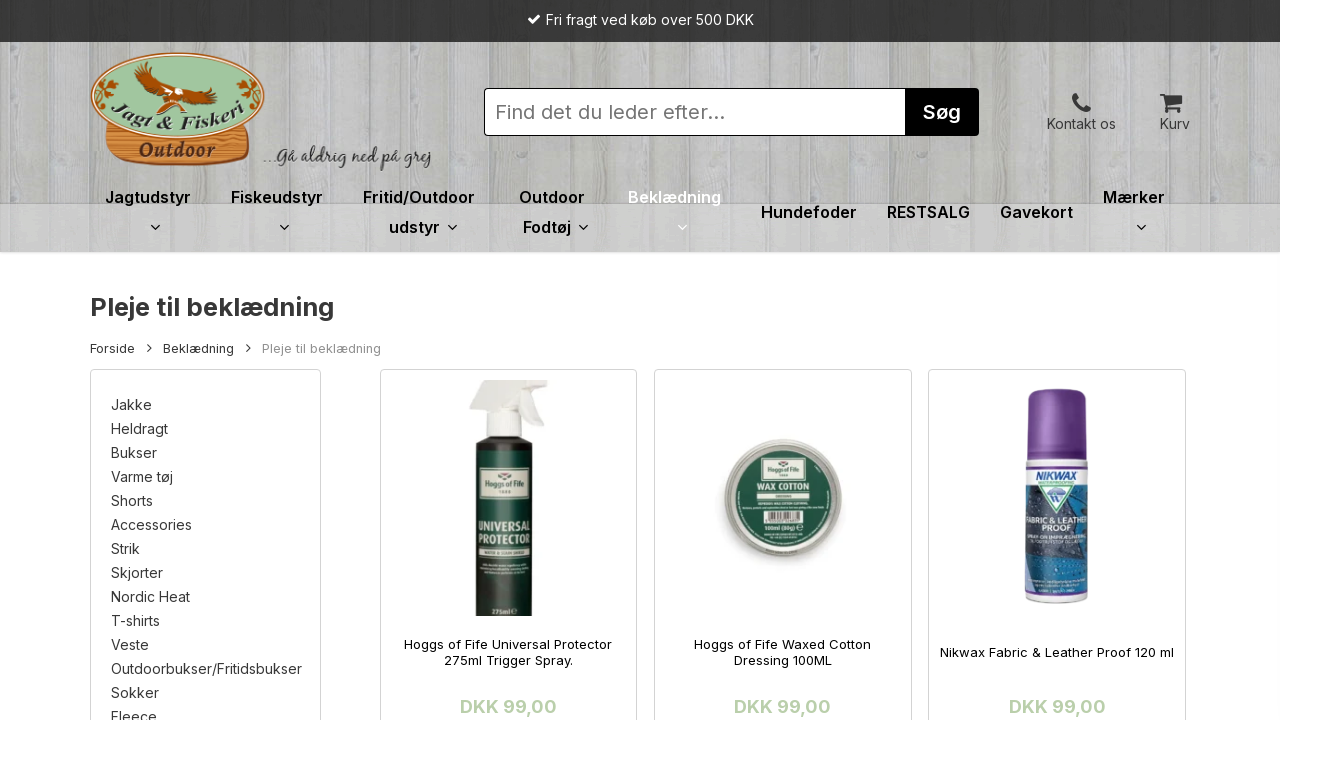

--- FILE ---
content_type: text/html; charset=UTF-8
request_url: https://www.jagtogfiskeri.com/produkt-kategori/beklaedning/pleje-til-beklaedning/
body_size: 17825
content:
<!doctype html>
<html lang="da-DK" class="no-js">
<head>
	<meta charset="UTF-8">
	<meta name="viewport" content="width=device-width, initial-scale=1, maximum-scale=1, user-scalable=0" /><meta name='robots' content='index, follow, max-image-preview:large, max-snippet:-1, max-video-preview:-1' />

	<!-- This site is optimized with the Yoast SEO plugin v19.0 - https://yoast.com/wordpress/plugins/seo/ -->
	<title>Plejemidler til outdoor beklædning - Køb plejemidler billigt her</title>
	<link rel="canonical" href="https://www.jagtogfiskeri.com/produkt-kategori/beklaedning/pleje-til-beklaedning/" />
	<meta property="og:locale" content="da_DK" />
	<meta property="og:type" content="article" />
	<meta property="og:title" content="Plejemidler til outdoor beklædning - Køb plejemidler billigt her" />
	<meta property="og:url" content="https://www.jagtogfiskeri.com/produkt-kategori/beklaedning/pleje-til-beklaedning/" />
	<meta property="og:site_name" content="Jagt &amp; Fiskeri Outdoor" />
	<script type="application/ld+json" class="yoast-schema-graph">{"@context":"https://schema.org","@graph":[{"@type":"Organization","@id":"https://www.jagtogfiskeri.com/#organization","name":"Jagt & Fiskeri Outdoor Frederikshavn","url":"https://www.jagtogfiskeri.com/","sameAs":[],"logo":{"@type":"ImageObject","inLanguage":"da-DK","@id":"https://www.jagtogfiskeri.com/#/schema/logo/image/","url":"https://www.jagtogfiskeri.com/wp-content/uploads/2021/02/logo.png","contentUrl":"https://www.jagtogfiskeri.com/wp-content/uploads/2021/02/logo.png","width":358,"height":126,"caption":"Jagt & Fiskeri Outdoor Frederikshavn"},"image":{"@id":"https://www.jagtogfiskeri.com/#/schema/logo/image/"}},{"@type":"WebSite","@id":"https://www.jagtogfiskeri.com/#website","url":"https://www.jagtogfiskeri.com/","name":"Jagt &amp; Fiskeri Outdoor","description":"Gå aldrig ned på grej","publisher":{"@id":"https://www.jagtogfiskeri.com/#organization"},"potentialAction":[{"@type":"SearchAction","target":{"@type":"EntryPoint","urlTemplate":"https://www.jagtogfiskeri.com/?s={search_term_string}"},"query-input":"required name=search_term_string"}],"inLanguage":"da-DK"},{"@type":"CollectionPage","@id":"https://www.jagtogfiskeri.com/produkt-kategori/beklaedning/pleje-til-beklaedning/#webpage","url":"https://www.jagtogfiskeri.com/produkt-kategori/beklaedning/pleje-til-beklaedning/","name":"Plejemidler til outdoor beklædning - Køb plejemidler billigt her","isPartOf":{"@id":"https://www.jagtogfiskeri.com/#website"},"breadcrumb":{"@id":"https://www.jagtogfiskeri.com/produkt-kategori/beklaedning/pleje-til-beklaedning/#breadcrumb"},"inLanguage":"da-DK","potentialAction":[{"@type":"ReadAction","target":["https://www.jagtogfiskeri.com/produkt-kategori/beklaedning/pleje-til-beklaedning/"]}]},{"@type":"BreadcrumbList","@id":"https://www.jagtogfiskeri.com/produkt-kategori/beklaedning/pleje-til-beklaedning/#breadcrumb","itemListElement":[{"@type":"ListItem","position":1,"name":"Home","item":"https://www.jagtogfiskeri.com/"},{"@type":"ListItem","position":2,"name":"Beklædning","item":"https://www.jagtogfiskeri.com/produkt-kategori/beklaedning/"},{"@type":"ListItem","position":3,"name":"Pleje til beklædning"}]}]}</script>
	<!-- / Yoast SEO plugin. -->


<link rel='dns-prefetch' href='//fonts.googleapis.com' />
<link rel='dns-prefetch' href='//s.w.org' />
<link rel="alternate" type="application/rss+xml" title="Jagt &amp; Fiskeri Outdoor &raquo; Feed" href="https://www.jagtogfiskeri.com/feed/" />
<link rel="alternate" type="application/rss+xml" title="Jagt &amp; Fiskeri Outdoor &raquo;-kommentar-feed" href="https://www.jagtogfiskeri.com/comments/feed/" />
<link rel="alternate" type="application/rss+xml" title="Jagt &amp; Fiskeri Outdoor &raquo; Pleje til beklædning Kategori Feed" href="https://www.jagtogfiskeri.com/produkt-kategori/beklaedning/pleje-til-beklaedning/feed/" />
<script type="text/javascript">
window._wpemojiSettings = {"baseUrl":"https:\/\/s.w.org\/images\/core\/emoji\/14.0.0\/72x72\/","ext":".png","svgUrl":"https:\/\/s.w.org\/images\/core\/emoji\/14.0.0\/svg\/","svgExt":".svg","source":{"concatemoji":"https:\/\/www.jagtogfiskeri.com\/wp-includes\/js\/wp-emoji-release.min.js?ver=6.0.11"}};
/*! This file is auto-generated */
!function(e,a,t){var n,r,o,i=a.createElement("canvas"),p=i.getContext&&i.getContext("2d");function s(e,t){var a=String.fromCharCode,e=(p.clearRect(0,0,i.width,i.height),p.fillText(a.apply(this,e),0,0),i.toDataURL());return p.clearRect(0,0,i.width,i.height),p.fillText(a.apply(this,t),0,0),e===i.toDataURL()}function c(e){var t=a.createElement("script");t.src=e,t.defer=t.type="text/javascript",a.getElementsByTagName("head")[0].appendChild(t)}for(o=Array("flag","emoji"),t.supports={everything:!0,everythingExceptFlag:!0},r=0;r<o.length;r++)t.supports[o[r]]=function(e){if(!p||!p.fillText)return!1;switch(p.textBaseline="top",p.font="600 32px Arial",e){case"flag":return s([127987,65039,8205,9895,65039],[127987,65039,8203,9895,65039])?!1:!s([55356,56826,55356,56819],[55356,56826,8203,55356,56819])&&!s([55356,57332,56128,56423,56128,56418,56128,56421,56128,56430,56128,56423,56128,56447],[55356,57332,8203,56128,56423,8203,56128,56418,8203,56128,56421,8203,56128,56430,8203,56128,56423,8203,56128,56447]);case"emoji":return!s([129777,127995,8205,129778,127999],[129777,127995,8203,129778,127999])}return!1}(o[r]),t.supports.everything=t.supports.everything&&t.supports[o[r]],"flag"!==o[r]&&(t.supports.everythingExceptFlag=t.supports.everythingExceptFlag&&t.supports[o[r]]);t.supports.everythingExceptFlag=t.supports.everythingExceptFlag&&!t.supports.flag,t.DOMReady=!1,t.readyCallback=function(){t.DOMReady=!0},t.supports.everything||(n=function(){t.readyCallback()},a.addEventListener?(a.addEventListener("DOMContentLoaded",n,!1),e.addEventListener("load",n,!1)):(e.attachEvent("onload",n),a.attachEvent("onreadystatechange",function(){"complete"===a.readyState&&t.readyCallback()})),(e=t.source||{}).concatemoji?c(e.concatemoji):e.wpemoji&&e.twemoji&&(c(e.twemoji),c(e.wpemoji)))}(window,document,window._wpemojiSettings);
</script>
<style type="text/css">
img.wp-smiley,
img.emoji {
	display: inline !important;
	border: none !important;
	box-shadow: none !important;
	height: 1em !important;
	width: 1em !important;
	margin: 0 0.07em !important;
	vertical-align: -0.1em !important;
	background: none !important;
	padding: 0 !important;
}
</style>
	<link rel='stylesheet' id='wp-block-library-css'  href='https://www.jagtogfiskeri.com/wp-includes/css/dist/block-library/style.min.css?ver=6.0.11' type='text/css' media='all' />
<link rel='stylesheet' id='wc-blocks-vendors-style-css'  href='https://www.jagtogfiskeri.com/wp-content/plugins/woocommerce/packages/woocommerce-blocks/build/wc-blocks-vendors-style.css?ver=7.4.3' type='text/css' media='all' />
<link rel='stylesheet' id='wc-blocks-style-css'  href='https://www.jagtogfiskeri.com/wp-content/plugins/woocommerce/packages/woocommerce-blocks/build/wc-blocks-style.css?ver=7.4.3' type='text/css' media='all' />
<style id='global-styles-inline-css' type='text/css'>
body{--wp--preset--color--black: #000000;--wp--preset--color--cyan-bluish-gray: #abb8c3;--wp--preset--color--white: #ffffff;--wp--preset--color--pale-pink: #f78da7;--wp--preset--color--vivid-red: #cf2e2e;--wp--preset--color--luminous-vivid-orange: #ff6900;--wp--preset--color--luminous-vivid-amber: #fcb900;--wp--preset--color--light-green-cyan: #7bdcb5;--wp--preset--color--vivid-green-cyan: #00d084;--wp--preset--color--pale-cyan-blue: #8ed1fc;--wp--preset--color--vivid-cyan-blue: #0693e3;--wp--preset--color--vivid-purple: #9b51e0;--wp--preset--gradient--vivid-cyan-blue-to-vivid-purple: linear-gradient(135deg,rgba(6,147,227,1) 0%,rgb(155,81,224) 100%);--wp--preset--gradient--light-green-cyan-to-vivid-green-cyan: linear-gradient(135deg,rgb(122,220,180) 0%,rgb(0,208,130) 100%);--wp--preset--gradient--luminous-vivid-amber-to-luminous-vivid-orange: linear-gradient(135deg,rgba(252,185,0,1) 0%,rgba(255,105,0,1) 100%);--wp--preset--gradient--luminous-vivid-orange-to-vivid-red: linear-gradient(135deg,rgba(255,105,0,1) 0%,rgb(207,46,46) 100%);--wp--preset--gradient--very-light-gray-to-cyan-bluish-gray: linear-gradient(135deg,rgb(238,238,238) 0%,rgb(169,184,195) 100%);--wp--preset--gradient--cool-to-warm-spectrum: linear-gradient(135deg,rgb(74,234,220) 0%,rgb(151,120,209) 20%,rgb(207,42,186) 40%,rgb(238,44,130) 60%,rgb(251,105,98) 80%,rgb(254,248,76) 100%);--wp--preset--gradient--blush-light-purple: linear-gradient(135deg,rgb(255,206,236) 0%,rgb(152,150,240) 100%);--wp--preset--gradient--blush-bordeaux: linear-gradient(135deg,rgb(254,205,165) 0%,rgb(254,45,45) 50%,rgb(107,0,62) 100%);--wp--preset--gradient--luminous-dusk: linear-gradient(135deg,rgb(255,203,112) 0%,rgb(199,81,192) 50%,rgb(65,88,208) 100%);--wp--preset--gradient--pale-ocean: linear-gradient(135deg,rgb(255,245,203) 0%,rgb(182,227,212) 50%,rgb(51,167,181) 100%);--wp--preset--gradient--electric-grass: linear-gradient(135deg,rgb(202,248,128) 0%,rgb(113,206,126) 100%);--wp--preset--gradient--midnight: linear-gradient(135deg,rgb(2,3,129) 0%,rgb(40,116,252) 100%);--wp--preset--duotone--dark-grayscale: url('#wp-duotone-dark-grayscale');--wp--preset--duotone--grayscale: url('#wp-duotone-grayscale');--wp--preset--duotone--purple-yellow: url('#wp-duotone-purple-yellow');--wp--preset--duotone--blue-red: url('#wp-duotone-blue-red');--wp--preset--duotone--midnight: url('#wp-duotone-midnight');--wp--preset--duotone--magenta-yellow: url('#wp-duotone-magenta-yellow');--wp--preset--duotone--purple-green: url('#wp-duotone-purple-green');--wp--preset--duotone--blue-orange: url('#wp-duotone-blue-orange');--wp--preset--font-size--small: 13px;--wp--preset--font-size--medium: 20px;--wp--preset--font-size--large: 36px;--wp--preset--font-size--x-large: 42px;}.has-black-color{color: var(--wp--preset--color--black) !important;}.has-cyan-bluish-gray-color{color: var(--wp--preset--color--cyan-bluish-gray) !important;}.has-white-color{color: var(--wp--preset--color--white) !important;}.has-pale-pink-color{color: var(--wp--preset--color--pale-pink) !important;}.has-vivid-red-color{color: var(--wp--preset--color--vivid-red) !important;}.has-luminous-vivid-orange-color{color: var(--wp--preset--color--luminous-vivid-orange) !important;}.has-luminous-vivid-amber-color{color: var(--wp--preset--color--luminous-vivid-amber) !important;}.has-light-green-cyan-color{color: var(--wp--preset--color--light-green-cyan) !important;}.has-vivid-green-cyan-color{color: var(--wp--preset--color--vivid-green-cyan) !important;}.has-pale-cyan-blue-color{color: var(--wp--preset--color--pale-cyan-blue) !important;}.has-vivid-cyan-blue-color{color: var(--wp--preset--color--vivid-cyan-blue) !important;}.has-vivid-purple-color{color: var(--wp--preset--color--vivid-purple) !important;}.has-black-background-color{background-color: var(--wp--preset--color--black) !important;}.has-cyan-bluish-gray-background-color{background-color: var(--wp--preset--color--cyan-bluish-gray) !important;}.has-white-background-color{background-color: var(--wp--preset--color--white) !important;}.has-pale-pink-background-color{background-color: var(--wp--preset--color--pale-pink) !important;}.has-vivid-red-background-color{background-color: var(--wp--preset--color--vivid-red) !important;}.has-luminous-vivid-orange-background-color{background-color: var(--wp--preset--color--luminous-vivid-orange) !important;}.has-luminous-vivid-amber-background-color{background-color: var(--wp--preset--color--luminous-vivid-amber) !important;}.has-light-green-cyan-background-color{background-color: var(--wp--preset--color--light-green-cyan) !important;}.has-vivid-green-cyan-background-color{background-color: var(--wp--preset--color--vivid-green-cyan) !important;}.has-pale-cyan-blue-background-color{background-color: var(--wp--preset--color--pale-cyan-blue) !important;}.has-vivid-cyan-blue-background-color{background-color: var(--wp--preset--color--vivid-cyan-blue) !important;}.has-vivid-purple-background-color{background-color: var(--wp--preset--color--vivid-purple) !important;}.has-black-border-color{border-color: var(--wp--preset--color--black) !important;}.has-cyan-bluish-gray-border-color{border-color: var(--wp--preset--color--cyan-bluish-gray) !important;}.has-white-border-color{border-color: var(--wp--preset--color--white) !important;}.has-pale-pink-border-color{border-color: var(--wp--preset--color--pale-pink) !important;}.has-vivid-red-border-color{border-color: var(--wp--preset--color--vivid-red) !important;}.has-luminous-vivid-orange-border-color{border-color: var(--wp--preset--color--luminous-vivid-orange) !important;}.has-luminous-vivid-amber-border-color{border-color: var(--wp--preset--color--luminous-vivid-amber) !important;}.has-light-green-cyan-border-color{border-color: var(--wp--preset--color--light-green-cyan) !important;}.has-vivid-green-cyan-border-color{border-color: var(--wp--preset--color--vivid-green-cyan) !important;}.has-pale-cyan-blue-border-color{border-color: var(--wp--preset--color--pale-cyan-blue) !important;}.has-vivid-cyan-blue-border-color{border-color: var(--wp--preset--color--vivid-cyan-blue) !important;}.has-vivid-purple-border-color{border-color: var(--wp--preset--color--vivid-purple) !important;}.has-vivid-cyan-blue-to-vivid-purple-gradient-background{background: var(--wp--preset--gradient--vivid-cyan-blue-to-vivid-purple) !important;}.has-light-green-cyan-to-vivid-green-cyan-gradient-background{background: var(--wp--preset--gradient--light-green-cyan-to-vivid-green-cyan) !important;}.has-luminous-vivid-amber-to-luminous-vivid-orange-gradient-background{background: var(--wp--preset--gradient--luminous-vivid-amber-to-luminous-vivid-orange) !important;}.has-luminous-vivid-orange-to-vivid-red-gradient-background{background: var(--wp--preset--gradient--luminous-vivid-orange-to-vivid-red) !important;}.has-very-light-gray-to-cyan-bluish-gray-gradient-background{background: var(--wp--preset--gradient--very-light-gray-to-cyan-bluish-gray) !important;}.has-cool-to-warm-spectrum-gradient-background{background: var(--wp--preset--gradient--cool-to-warm-spectrum) !important;}.has-blush-light-purple-gradient-background{background: var(--wp--preset--gradient--blush-light-purple) !important;}.has-blush-bordeaux-gradient-background{background: var(--wp--preset--gradient--blush-bordeaux) !important;}.has-luminous-dusk-gradient-background{background: var(--wp--preset--gradient--luminous-dusk) !important;}.has-pale-ocean-gradient-background{background: var(--wp--preset--gradient--pale-ocean) !important;}.has-electric-grass-gradient-background{background: var(--wp--preset--gradient--electric-grass) !important;}.has-midnight-gradient-background{background: var(--wp--preset--gradient--midnight) !important;}.has-small-font-size{font-size: var(--wp--preset--font-size--small) !important;}.has-medium-font-size{font-size: var(--wp--preset--font-size--medium) !important;}.has-large-font-size{font-size: var(--wp--preset--font-size--large) !important;}.has-x-large-font-size{font-size: var(--wp--preset--font-size--x-large) !important;}
</style>
<link rel='stylesheet' id='contact-form-7-css'  href='https://www.jagtogfiskeri.com/wp-content/plugins/contact-form-7/includes/css/styles.css?ver=5.5.6.1' type='text/css' media='all' />
<link rel='stylesheet' id='woocommerce-layout-css'  href='https://www.jagtogfiskeri.com/wp-content/plugins/woocommerce/assets/css/woocommerce-layout.css?ver=6.5.1' type='text/css' media='all' />
<link rel='stylesheet' id='woocommerce-smallscreen-css'  href='https://www.jagtogfiskeri.com/wp-content/plugins/woocommerce/assets/css/woocommerce-smallscreen.css?ver=6.5.1' type='text/css' media='only screen and (max-width: 768px)' />
<link rel='stylesheet' id='woocommerce-general-css'  href='https://www.jagtogfiskeri.com/wp-content/plugins/woocommerce/assets/css/woocommerce.css?ver=6.5.1' type='text/css' media='all' />
<style id='woocommerce-inline-inline-css' type='text/css'>
.woocommerce form .form-row .required { visibility: visible; }
</style>
<link rel='stylesheet' id='ivory-search-styles-css'  href='https://www.jagtogfiskeri.com/wp-content/plugins/add-search-to-menu/public/css/ivory-search.min.css?ver=5.4.6' type='text/css' media='all' />
<link rel='stylesheet' id='font-awesome-css'  href='https://www.jagtogfiskeri.com/wp-content/themes/salient/css/font-awesome-legacy.min.css?ver=4.7.1' type='text/css' media='all' />
<link rel='stylesheet' id='parent-style-css'  href='https://www.jagtogfiskeri.com/wp-content/themes/salient/style.css?ver=14.0.5' type='text/css' media='all' />
<link rel='stylesheet' id='salient-grid-system-css'  href='https://www.jagtogfiskeri.com/wp-content/themes/salient/css/build/grid-system.css?ver=14.0.5' type='text/css' media='all' />
<link rel='stylesheet' id='main-styles-css'  href='https://www.jagtogfiskeri.com/wp-content/themes/salient/css/build/style.css?ver=14.0.5' type='text/css' media='all' />
<link rel='stylesheet' id='nectar-header-layout-centered-bottom-bar-css'  href='https://www.jagtogfiskeri.com/wp-content/themes/salient/css/build/header/header-layout-centered-bottom-bar.css?ver=14.0.5' type='text/css' media='all' />
<link rel='stylesheet' id='nectar-header-secondary-nav-css'  href='https://www.jagtogfiskeri.com/wp-content/themes/salient/css/build/header/header-secondary-nav.css?ver=14.0.5' type='text/css' media='all' />
<link rel='stylesheet' id='nectar_default_font_open_sans-css'  href='https://fonts.googleapis.com/css?family=Open+Sans%3A300%2C400%2C600%2C700&#038;subset=latin%2Clatin-ext' type='text/css' media='all' />
<link rel='stylesheet' id='nectar-blog-auto-masonry-meta-overlaid-spaced-css'  href='https://www.jagtogfiskeri.com/wp-content/themes/salient/css/build/blog/auto-masonry-meta-overlaid-spaced.css?ver=14.0.5' type='text/css' media='all' />
<link rel='stylesheet' id='responsive-css'  href='https://www.jagtogfiskeri.com/wp-content/themes/salient/css/build/responsive.css?ver=14.0.5' type='text/css' media='all' />
<link rel='stylesheet' id='nectar-product-style-material-css'  href='https://www.jagtogfiskeri.com/wp-content/themes/salient/css/build/third-party/woocommerce/product-style-material.css?ver=14.0.5' type='text/css' media='all' />
<link rel='stylesheet' id='woocommerce-css'  href='https://www.jagtogfiskeri.com/wp-content/themes/salient/css/build/woocommerce.css?ver=14.0.5' type='text/css' media='all' />
<link rel='stylesheet' id='select2-css'  href='https://www.jagtogfiskeri.com/wp-content/plugins/woocommerce/assets/css/select2.css?ver=6.5.1' type='text/css' media='all' />
<link rel='stylesheet' id='skin-material-css'  href='https://www.jagtogfiskeri.com/wp-content/themes/salient/css/build/skin-material.css?ver=14.0.5' type='text/css' media='all' />
<link rel='stylesheet' id='salient-wp-menu-dynamic-css'  href='https://www.jagtogfiskeri.com/wp-content/uploads/salient/menu-dynamic.css?ver=29329' type='text/css' media='all' />
<link rel='stylesheet' id='dynamic-css-css'  href='https://www.jagtogfiskeri.com/wp-content/themes/salient/css/salient-dynamic-styles.css?ver=3465' type='text/css' media='all' />
<style id='dynamic-css-inline-css' type='text/css'>
@media only screen and (min-width:1000px){body #ajax-content-wrap.no-scroll{min-height:calc(100vh - 212px);height:calc(100vh - 212px)!important;}}@media only screen and (min-width:1000px){#page-header-wrap.fullscreen-header,#page-header-wrap.fullscreen-header #page-header-bg,html:not(.nectar-box-roll-loaded) .nectar-box-roll > #page-header-bg.fullscreen-header,.nectar_fullscreen_zoom_recent_projects,#nectar_fullscreen_rows:not(.afterLoaded) > div{height:calc(100vh - 211px);}.wpb_row.vc_row-o-full-height.top-level,.wpb_row.vc_row-o-full-height.top-level > .col.span_12{min-height:calc(100vh - 211px);}html:not(.nectar-box-roll-loaded) .nectar-box-roll > #page-header-bg.fullscreen-header{top:212px;}.nectar-slider-wrap[data-fullscreen="true"]:not(.loaded),.nectar-slider-wrap[data-fullscreen="true"]:not(.loaded) .swiper-container{height:calc(100vh - 210px)!important;}.admin-bar .nectar-slider-wrap[data-fullscreen="true"]:not(.loaded),.admin-bar .nectar-slider-wrap[data-fullscreen="true"]:not(.loaded) .swiper-container{height:calc(100vh - 210px - 32px)!important;}}@media only screen and (max-width:999px){.using-mobile-browser #nectar_fullscreen_rows:not(.afterLoaded):not([data-mobile-disable="on"]) > div{height:calc(100vh - 106px);}.using-mobile-browser .wpb_row.vc_row-o-full-height.top-level,.using-mobile-browser .wpb_row.vc_row-o-full-height.top-level > .col.span_12,[data-permanent-transparent="1"].using-mobile-browser .wpb_row.vc_row-o-full-height.top-level,[data-permanent-transparent="1"].using-mobile-browser .wpb_row.vc_row-o-full-height.top-level > .col.span_12{min-height:calc(100vh - 106px);}html:not(.nectar-box-roll-loaded) .nectar-box-roll > #page-header-bg.fullscreen-header,.nectar_fullscreen_zoom_recent_projects,.nectar-slider-wrap[data-fullscreen="true"]:not(.loaded),.nectar-slider-wrap[data-fullscreen="true"]:not(.loaded) .swiper-container,#nectar_fullscreen_rows:not(.afterLoaded):not([data-mobile-disable="on"]) > div{height:calc(100vh - 53px);}.wpb_row.vc_row-o-full-height.top-level,.wpb_row.vc_row-o-full-height.top-level > .col.span_12{min-height:calc(100vh - 53px);}body[data-transparent-header="false"] #ajax-content-wrap.no-scroll{min-height:calc(100vh - 53px);height:calc(100vh - 53px);}}.post-type-archive-product.woocommerce .container-wrap,.tax-product_cat.woocommerce .container-wrap{background-color:#ffffff;}.woocommerce ul.products li.product.material,.woocommerce-page ul.products li.product.material{background-color:#ffffff;}.woocommerce ul.products li.product.minimal .product-wrap,.woocommerce ul.products li.product.minimal .background-color-expand,.woocommerce-page ul.products li.product.minimal .product-wrap,.woocommerce-page ul.products li.product.minimal .background-color-expand{background-color:#ffffff;}.screen-reader-text,.nectar-skip-to-content:not(:focus){border:0;clip:rect(1px,1px,1px,1px);clip-path:inset(50%);height:1px;margin:-1px;overflow:hidden;padding:0;position:absolute!important;width:1px;word-wrap:normal!important;}
</style>
<link rel='stylesheet' id='salient-child-style-css'  href='https://www.jagtogfiskeri.com/wp-content/themes/salient-child/style.css?ver=14.0.5' type='text/css' media='all' />
<link rel='stylesheet' id='redux-google-fonts-salient_redux-css'  href='https://fonts.googleapis.com/css?family=Inter%3A400%2C700%2C600&#038;ver=1650366993' type='text/css' media='all' />
<script type='text/javascript' src='https://www.jagtogfiskeri.com/wp-includes/js/jquery/jquery.min.js?ver=3.6.0' id='jquery-core-js'></script>
<script type='text/javascript' src='https://www.jagtogfiskeri.com/wp-includes/js/jquery/jquery-migrate.min.js?ver=3.3.2' id='jquery-migrate-js'></script>
<link rel="https://api.w.org/" href="https://www.jagtogfiskeri.com/wp-json/" /><link rel="alternate" type="application/json" href="https://www.jagtogfiskeri.com/wp-json/wp/v2/product_cat/287" /><link rel="EditURI" type="application/rsd+xml" title="RSD" href="https://www.jagtogfiskeri.com/xmlrpc.php?rsd" />
<link rel="wlwmanifest" type="application/wlwmanifest+xml" href="https://www.jagtogfiskeri.com/wp-includes/wlwmanifest.xml" /> 
<meta name="generator" content="WordPress 6.0.11" />
<meta name="generator" content="WooCommerce 6.5.1" />
<script type="text/javascript"> var root = document.getElementsByTagName( "html" )[0]; root.setAttribute( "class", "js" ); </script><!-- TrustBox script -->
<script type="text/javascript" src="//widget.trustpilot.com/bootstrap/v5/tp.widget.bootstrap.min.js" async></script>
<!-- End TrustBox script -->	<noscript><style>.woocommerce-product-gallery{ opacity: 1 !important; }</style></noscript>
	<meta name="generator" content="Powered by WPBakery Page Builder - drag and drop page builder for WordPress."/>
<link rel="icon" href="https://www.jagtogfiskeri.com/wp-content/uploads/2022/04/favicon-100x100.png" sizes="32x32" />
<link rel="icon" href="https://www.jagtogfiskeri.com/wp-content/uploads/2022/04/favicon.png" sizes="192x192" />
<link rel="apple-touch-icon" href="https://www.jagtogfiskeri.com/wp-content/uploads/2022/04/favicon.png" />
<meta name="msapplication-TileImage" content="https://www.jagtogfiskeri.com/wp-content/uploads/2022/04/favicon.png" />
<noscript><style> .wpb_animate_when_almost_visible { opacity: 1; }</style></noscript><!-- WooCommerce Google Analytics Integration -->
		<script type='text/javascript'>
			var gaProperty = 'UA-63738543-1';
			var disableStr = 'ga-disable-' + gaProperty;
			if ( document.cookie.indexOf( disableStr + '=true' ) > -1 ) {
				window[disableStr] = true;
			}
			function gaOptout() {
				document.cookie = disableStr + '=true; expires=Thu, 31 Dec 2099 23:59:59 UTC; path=/';
				window[disableStr] = true;
			}
		</script><script async src="https://www.googletagmanager.com/gtag/js?id=UA-63738543-1"></script>
		<script>
		window.dataLayer = window.dataLayer || [];
		function gtag(){dataLayer.push(arguments);}
		gtag('js', new Date());
		gtag('set', 'developer_id.dOGY3NW', true);

		gtag('config', 'UA-63738543-1', {
			'allow_google_signals': false,
			'link_attribution': false,
			'anonymize_ip': true,
			'linker':{
				'domains': [],
				'allow_incoming': false,
			},
			'custom_map': {
				'dimension1': 'logged_in'
			},
			'logged_in': 'no'
		} );

		
		</script>
		
		<!-- /WooCommerce Google Analytics Integration --></head><body class="archive tax-product_cat term-pleje-til-beklaedning term-287 theme-salient woocommerce woocommerce-page woocommerce-no-js salient material wpb-js-composer js-comp-ver-6.7.1 vc_responsive" data-footer-reveal="false" data-footer-reveal-shadow="none" data-header-format="centered-menu-bottom-bar" data-body-border="off" data-boxed-style="" data-header-breakpoint="1000" data-dropdown-style="minimal" data-cae="easeOutQuart" data-cad="700" data-megamenu-width="full-width" data-aie="none" data-ls="fancybox" data-apte="standard" data-hhun="1" data-fancy-form-rcs="1" data-form-style="default" data-form-submit="regular" data-is="minimal" data-button-style="slightly_rounded_shadow" data-user-account-button="false" data-flex-cols="true" data-col-gap="default" data-header-inherit-rc="false" data-header-search="true" data-animated-anchors="true" data-ajax-transitions="false" data-full-width-header="false" data-slide-out-widget-area="true" data-slide-out-widget-area-style="simple" data-user-set-ocm="off" data-loading-animation="none" data-bg-header="false" data-responsive="1" data-ext-responsive="true" data-ext-padding="90" data-header-resize="0" data-header-color="custom" data-transparent-header="false" data-cart="true" data-remove-m-parallax="" data-remove-m-video-bgs="" data-m-animate="0" data-force-header-trans-color="light" data-smooth-scrolling="0" data-permanent-transparent="false" >
	
	<script type="text/javascript">
	 (function(window, document) {

		 if(navigator.userAgent.match(/(Android|iPod|iPhone|iPad|BlackBerry|IEMobile|Opera Mini)/)) {
			 document.body.className += " using-mobile-browser mobile ";
		 }

		 if( !("ontouchstart" in window) ) {

			 var body = document.querySelector("body");
			 var winW = window.innerWidth;
			 var bodyW = body.clientWidth;

			 if (winW > bodyW + 4) {
				 body.setAttribute("style", "--scroll-bar-w: " + (winW - bodyW - 4) + "px");
			 } else {
				 body.setAttribute("style", "--scroll-bar-w: 0px");
			 }
		 }

	 })(window, document);
   </script><svg xmlns="http://www.w3.org/2000/svg" viewBox="0 0 0 0" width="0" height="0" focusable="false" role="none" style="visibility: hidden; position: absolute; left: -9999px; overflow: hidden;" ><defs><filter id="wp-duotone-dark-grayscale"><feColorMatrix color-interpolation-filters="sRGB" type="matrix" values=" .299 .587 .114 0 0 .299 .587 .114 0 0 .299 .587 .114 0 0 .299 .587 .114 0 0 " /><feComponentTransfer color-interpolation-filters="sRGB" ><feFuncR type="table" tableValues="0 0.49803921568627" /><feFuncG type="table" tableValues="0 0.49803921568627" /><feFuncB type="table" tableValues="0 0.49803921568627" /><feFuncA type="table" tableValues="1 1" /></feComponentTransfer><feComposite in2="SourceGraphic" operator="in" /></filter></defs></svg><svg xmlns="http://www.w3.org/2000/svg" viewBox="0 0 0 0" width="0" height="0" focusable="false" role="none" style="visibility: hidden; position: absolute; left: -9999px; overflow: hidden;" ><defs><filter id="wp-duotone-grayscale"><feColorMatrix color-interpolation-filters="sRGB" type="matrix" values=" .299 .587 .114 0 0 .299 .587 .114 0 0 .299 .587 .114 0 0 .299 .587 .114 0 0 " /><feComponentTransfer color-interpolation-filters="sRGB" ><feFuncR type="table" tableValues="0 1" /><feFuncG type="table" tableValues="0 1" /><feFuncB type="table" tableValues="0 1" /><feFuncA type="table" tableValues="1 1" /></feComponentTransfer><feComposite in2="SourceGraphic" operator="in" /></filter></defs></svg><svg xmlns="http://www.w3.org/2000/svg" viewBox="0 0 0 0" width="0" height="0" focusable="false" role="none" style="visibility: hidden; position: absolute; left: -9999px; overflow: hidden;" ><defs><filter id="wp-duotone-purple-yellow"><feColorMatrix color-interpolation-filters="sRGB" type="matrix" values=" .299 .587 .114 0 0 .299 .587 .114 0 0 .299 .587 .114 0 0 .299 .587 .114 0 0 " /><feComponentTransfer color-interpolation-filters="sRGB" ><feFuncR type="table" tableValues="0.54901960784314 0.98823529411765" /><feFuncG type="table" tableValues="0 1" /><feFuncB type="table" tableValues="0.71764705882353 0.25490196078431" /><feFuncA type="table" tableValues="1 1" /></feComponentTransfer><feComposite in2="SourceGraphic" operator="in" /></filter></defs></svg><svg xmlns="http://www.w3.org/2000/svg" viewBox="0 0 0 0" width="0" height="0" focusable="false" role="none" style="visibility: hidden; position: absolute; left: -9999px; overflow: hidden;" ><defs><filter id="wp-duotone-blue-red"><feColorMatrix color-interpolation-filters="sRGB" type="matrix" values=" .299 .587 .114 0 0 .299 .587 .114 0 0 .299 .587 .114 0 0 .299 .587 .114 0 0 " /><feComponentTransfer color-interpolation-filters="sRGB" ><feFuncR type="table" tableValues="0 1" /><feFuncG type="table" tableValues="0 0.27843137254902" /><feFuncB type="table" tableValues="0.5921568627451 0.27843137254902" /><feFuncA type="table" tableValues="1 1" /></feComponentTransfer><feComposite in2="SourceGraphic" operator="in" /></filter></defs></svg><svg xmlns="http://www.w3.org/2000/svg" viewBox="0 0 0 0" width="0" height="0" focusable="false" role="none" style="visibility: hidden; position: absolute; left: -9999px; overflow: hidden;" ><defs><filter id="wp-duotone-midnight"><feColorMatrix color-interpolation-filters="sRGB" type="matrix" values=" .299 .587 .114 0 0 .299 .587 .114 0 0 .299 .587 .114 0 0 .299 .587 .114 0 0 " /><feComponentTransfer color-interpolation-filters="sRGB" ><feFuncR type="table" tableValues="0 0" /><feFuncG type="table" tableValues="0 0.64705882352941" /><feFuncB type="table" tableValues="0 1" /><feFuncA type="table" tableValues="1 1" /></feComponentTransfer><feComposite in2="SourceGraphic" operator="in" /></filter></defs></svg><svg xmlns="http://www.w3.org/2000/svg" viewBox="0 0 0 0" width="0" height="0" focusable="false" role="none" style="visibility: hidden; position: absolute; left: -9999px; overflow: hidden;" ><defs><filter id="wp-duotone-magenta-yellow"><feColorMatrix color-interpolation-filters="sRGB" type="matrix" values=" .299 .587 .114 0 0 .299 .587 .114 0 0 .299 .587 .114 0 0 .299 .587 .114 0 0 " /><feComponentTransfer color-interpolation-filters="sRGB" ><feFuncR type="table" tableValues="0.78039215686275 1" /><feFuncG type="table" tableValues="0 0.94901960784314" /><feFuncB type="table" tableValues="0.35294117647059 0.47058823529412" /><feFuncA type="table" tableValues="1 1" /></feComponentTransfer><feComposite in2="SourceGraphic" operator="in" /></filter></defs></svg><svg xmlns="http://www.w3.org/2000/svg" viewBox="0 0 0 0" width="0" height="0" focusable="false" role="none" style="visibility: hidden; position: absolute; left: -9999px; overflow: hidden;" ><defs><filter id="wp-duotone-purple-green"><feColorMatrix color-interpolation-filters="sRGB" type="matrix" values=" .299 .587 .114 0 0 .299 .587 .114 0 0 .299 .587 .114 0 0 .299 .587 .114 0 0 " /><feComponentTransfer color-interpolation-filters="sRGB" ><feFuncR type="table" tableValues="0.65098039215686 0.40392156862745" /><feFuncG type="table" tableValues="0 1" /><feFuncB type="table" tableValues="0.44705882352941 0.4" /><feFuncA type="table" tableValues="1 1" /></feComponentTransfer><feComposite in2="SourceGraphic" operator="in" /></filter></defs></svg><svg xmlns="http://www.w3.org/2000/svg" viewBox="0 0 0 0" width="0" height="0" focusable="false" role="none" style="visibility: hidden; position: absolute; left: -9999px; overflow: hidden;" ><defs><filter id="wp-duotone-blue-orange"><feColorMatrix color-interpolation-filters="sRGB" type="matrix" values=" .299 .587 .114 0 0 .299 .587 .114 0 0 .299 .587 .114 0 0 .299 .587 .114 0 0 " /><feComponentTransfer color-interpolation-filters="sRGB" ><feFuncR type="table" tableValues="0.098039215686275 1" /><feFuncG type="table" tableValues="0 0.66274509803922" /><feFuncB type="table" tableValues="0.84705882352941 0.41960784313725" /><feFuncA type="table" tableValues="1 1" /></feComponentTransfer><feComposite in2="SourceGraphic" operator="in" /></filter></defs></svg><a href="#ajax-content-wrap" class="nectar-skip-to-content">Skip to main content</a><div class="ocm-effect-wrap"><div class="ocm-effect-wrap-inner">	
	<div id="header-space"  data-header-mobile-fixed='1'></div> 
	
		<div id="header-outer" data-has-menu="true" data-has-buttons="yes" data-header-button_style="default" data-using-pr-menu="false" data-mobile-fixed="1" data-ptnm="false" data-lhe="default" data-user-set-bg="#ffffff" data-format="centered-menu-bottom-bar" data-menu-bottom-bar-align="left_t_center_b" data-permanent-transparent="false" data-megamenu-rt="1" data-remove-fixed="1" data-header-resize="0" data-cart="true" data-transparency-option="0" data-box-shadow="small" data-shrink-num="6" data-using-secondary="1" data-using-logo="1" data-logo-height="120" data-m-logo-height="30" data-padding="10" data-full-width="false" data-condense="false" >
			
	<div id="header-secondary-outer" class="centered-menu-bottom-bar" data-mobile="default" data-remove-fixed="1" data-lhe="default" data-secondary-text="true" data-full-width="false" data-mobile-fixed="1" data-permanent-transparent="false" >
		<div class="container">
			<nav>
				<div class="nectar-center-text"><span><i class="fa fa-check" aria-hidden="true"></i>Fri fragt ved køb over 500 DKK</div>				
			</nav>
		</div>
	</div>
	

<div id="search-outer" class="nectar">
	<div id="search">
		<div class="container">
			 <div id="search-box">
				 <div class="inner-wrap">
					 <div class="col span_12">
						  <form role="search" action="https://www.jagtogfiskeri.com/" method="GET">
														 <input type="text" name="s" id="s" value="" aria-label="Søg" placeholder="Søg" />
							 
						<span>Hit enter to search or ESC to close</span>
													  <input type="hidden" name="view" value="25">
						</form>
					</div><!--/span_12-->
				</div><!--/inner-wrap-->
			 </div><!--/search-box-->
			 <div id="close"><a href="#"><span class="screen-reader-text">Close Search</span>
				<span class="close-wrap"> <span class="close-line close-line1"></span> <span class="close-line close-line2"></span> </span>				 </a></div>
		 </div><!--/container-->
	</div><!--/search-->
</div><!--/search-outer-->

<header id="top">
	<div class="container">
		<div class="row">
			<div class="col span_3">
								<a id="logo" href="https://www.jagtogfiskeri.com" data-supplied-ml-starting-dark="false" data-supplied-ml-starting="false" data-supplied-ml="true" >
					<img class="stnd skip-lazy default-logo" width="358" height="126" alt="Jagt &amp; Fiskeri Outdoor" src="https://www.jagtogfiskeri.com/wp-content/uploads/2014/01/logo.png" srcset="https://www.jagtogfiskeri.com/wp-content/uploads/2014/01/logo.png 1x, https://www.jagtogfiskeri.com/wp-content/uploads/2014/01/logo.png 2x" /><img class="mobile-only-logo skip-lazy" alt="Jagt &amp; Fiskeri Outdoor" width="358" height="126" src="https://www.jagtogfiskeri.com/wp-content/uploads/2014/01/logo.png" />				</a>
									<nav class="left-side" data-using-pull-menu="true">
						<ul id="menu-soegemenu" class="sf-menu"><li class=" astm-search-menu is-menu default menu-item"><form role="search" method="get" class="search-form" action="https://www.jagtogfiskeri.com/">
	<input type="text" class="search-field" placeholder="Find det du leder efter..." value="" name="s" title="Search for:" />
	<button type="submit" class="search-widget-btn"><span class="normal icon-salient-search" aria-hidden="true"></span><span class="text">Søg</span></button>
<input type="hidden" name="post_type" value="product" /></form><div class="search-close"></div></li></ul>					</nav>
					<nav class="right-side">
						<ul id="menu-main-menu" class="sf-menu"><li id="menu-item-377" class="menu-item menu-item-type-post_type menu-item-object-page nectar-regular-menu-item menu-item-377"><a href="https://www.jagtogfiskeri.com/kontakt/"><span class="menu-title-text"><i class="fa fa-phone" aria-hidden="true"></i> Kontakt os</span></a></li>
</ul>						<ul class="buttons" data-user-set-ocm="off"><li id="search-btn"><div><a href="#searchbox"><span class="icon-salient-search" aria-hidden="true"></span><span class="screen-reader-text">search</span></a></div> </li><li class="nectar-woo-cart">


			<div class="cart-outer" data-user-set-ocm="off" data-cart-style="slide_in">
				
				<div class="cart-menu-wrap">

					<div class="cart-menu">

						<a class="cart-contents" href="https://www.jagtogfiskeri.com/kurv/"><div class="cart-icon-wrap"><i class="icon-salient-cart" aria-hidden="true"></i> <div class="cart-wrap"><span>0 </span></div> </div></a>

					</div>

				</div>



				
					<div class="cart-notification">

						<span class="item-name"></span> was successfully added to your cart.
					</div>

				


				

				<span class="cart-text">Kurv</span>
			</div>
				

			</li></ul>
																			<div class="slide-out-widget-area-toggle mobile-icon simple" data-custom-color="false" data-icon-animation="simple-transform">
								<div> <a href="#sidewidgetarea" aria-label="Navigation Menu" aria-expanded="false" class="closed">
									<span class="screen-reader-text">Menu</span><span aria-hidden="true"> <i class="lines-button x2"> <i class="lines"></i> </i> </span> </a> </div>
							</div>
											</nav>
							</div><!--/span_3-->

			<div class="col span_9 col_last">
									<div class="nectar-mobile-only mobile-header"><div class="inner"><ul id="menu-soegemenu-1" class="sf-menu"><li class=" astm-search-menu is-menu default menu-item"><form role="search" method="get" class="search-form" action="https://www.jagtogfiskeri.com/">
	<input type="text" class="search-field" placeholder="Find det du leder efter..." value="" name="s" title="Search for:" />
	<button type="submit" class="search-widget-btn"><span class="normal icon-salient-search" aria-hidden="true"></span><span class="text">Søg</span></button>
<input type="hidden" name="post_type" value="product" /></form><div class="search-close"></div></li></ul></div></div>
									<a class="mobile-search" href="#searchbox"><span class="nectar-icon icon-salient-search" aria-hidden="true"></span><span class="screen-reader-text">search</span></a>
					
						<a id="mobile-cart-link" data-cart-style="slide_in" href="https://www.jagtogfiskeri.com/kurv/"><i class="icon-salient-cart"></i><div class="cart-wrap"><span>0 </span></div></a>
															<div class="slide-out-widget-area-toggle mobile-icon simple" data-custom-color="false" data-icon-animation="simple-transform">
						<div> <a href="#sidewidgetarea" aria-label="Navigation Menu" aria-expanded="false" class="closed">
							<span class="screen-reader-text">Menu</span><span aria-hidden="true"> <i class="lines-button x2"> <i class="lines"></i> </i> </span>
						</a></div>
					</div>
				
									<nav>
													<ul class="sf-menu">
								<li id="menu-item-3992" class="megamenu columns-4 menu-item menu-item-type-taxonomy menu-item-object-product_cat menu-item-has-children nectar-regular-menu-item sf-with-ul menu-item-3992"><a href="https://www.jagtogfiskeri.com/produkt-kategori/jagtudstyr/"><span class="menu-title-text">Jagtudstyr</span><span class="sf-sub-indicator"><i class="fa fa-angle-down icon-in-menu" aria-hidden="true"></i></span></a>
<ul class="sub-menu">
	<li id="menu-item-5385" class="menu-item menu-item-type-custom menu-item-object-custom menu-item-has-children nectar-regular-menu-item menu-item-5385"><a href="#"><span class="menu-title-text">&#8211;</span><span class="sf-sub-indicator"><i class="fa fa-angle-right icon-in-menu" aria-hidden="true"></i></span></a>
	<ul class="sub-menu">
		<li id="menu-item-4005" class="menu-item menu-item-type-taxonomy menu-item-object-product_cat nectar-regular-menu-item menu-item-4005"><a href="https://www.jagtogfiskeri.com/produkt-kategori/jagtudstyr/skydestok/"><span class="menu-title-text">Skydestokke</span></a></li>
		<li id="menu-item-3998" class="menu-item menu-item-type-taxonomy menu-item-object-product_cat nectar-regular-menu-item menu-item-3998"><a href="https://www.jagtogfiskeri.com/produkt-kategori/jagtudstyr/lokkekald/"><span class="menu-title-text">Lokkekald</span></a></li>
		<li id="menu-item-3997" class="menu-item menu-item-type-taxonomy menu-item-object-product_cat nectar-regular-menu-item menu-item-3997"><a href="https://www.jagtogfiskeri.com/produkt-kategori/jagtudstyr/lokkefugle/"><span class="menu-title-text">Lokkefugle</span></a></li>
	</ul>
</li>
	<li id="menu-item-5386" class="menu-item menu-item-type-custom menu-item-object-custom menu-item-has-children nectar-regular-menu-item menu-item-5386"><a href="#"><span class="menu-title-text">&#8211;</span><span class="sf-sub-indicator"><i class="fa fa-angle-right icon-in-menu" aria-hidden="true"></i></span></a>
	<ul class="sub-menu">
		<li id="menu-item-3994" class="menu-item menu-item-type-taxonomy menu-item-object-product_cat nectar-regular-menu-item menu-item-3994"><a href="https://www.jagtogfiskeri.com/produkt-kategori/jagtudstyr/foderal-og-vaabenkuffert/"><span class="menu-title-text">Foderaler / Kuffert</span></a></li>
		<li id="menu-item-3999" class="menu-item menu-item-type-taxonomy menu-item-object-product_cat nectar-regular-menu-item menu-item-3999"><a href="https://www.jagtogfiskeri.com/produkt-kategori/jagtudstyr/optik/"><span class="menu-title-text">Optik</span></a></li>
		<li id="menu-item-3995" class="menu-item menu-item-type-taxonomy menu-item-object-product_cat nectar-regular-menu-item menu-item-3995"><a href="https://www.jagtogfiskeri.com/produkt-kategori/jagtudstyr/hoerevaern/"><span class="menu-title-text">Høreværn</span></a></li>
	</ul>
</li>
	<li id="menu-item-5387" class="menu-item menu-item-type-custom menu-item-object-custom menu-item-has-children nectar-regular-menu-item menu-item-5387"><a href="#"><span class="menu-title-text">&#8211;</span><span class="sf-sub-indicator"><i class="fa fa-angle-right icon-in-menu" aria-hidden="true"></i></span></a>
	<ul class="sub-menu">
		<li id="menu-item-4003" class="menu-item menu-item-type-taxonomy menu-item-object-product_cat nectar-regular-menu-item menu-item-4003"><a href="https://www.jagtogfiskeri.com/produkt-kategori/jagtudstyr/renseartikler-til-vaaben/"><span class="menu-title-text">Renseartikler til våben</span></a></li>
		<li id="menu-item-4004" class="menu-item menu-item-type-taxonomy menu-item-object-product_cat nectar-regular-menu-item menu-item-4004"><a href="https://www.jagtogfiskeri.com/produkt-kategori/jagtudstyr/jagtstole/"><span class="menu-title-text">Jagtstole</span></a></li>
		<li id="menu-item-4007" class="menu-item menu-item-type-taxonomy menu-item-object-product_cat nectar-regular-menu-item menu-item-4007"><a href="https://www.jagtogfiskeri.com/produkt-kategori/jagtudstyr/trofaeplader/"><span class="menu-title-text">Trofæplader</span></a></li>
	</ul>
</li>
	<li id="menu-item-5388" class="menu-item menu-item-type-custom menu-item-object-custom menu-item-has-children nectar-regular-menu-item menu-item-5388"><a href="#"><span class="menu-title-text">&#8211;</span><span class="sf-sub-indicator"><i class="fa fa-angle-right icon-in-menu" aria-hidden="true"></i></span></a>
	<ul class="sub-menu">
		<li id="menu-item-4008" class="menu-item menu-item-type-taxonomy menu-item-object-product_cat nectar-regular-menu-item menu-item-4008"><a href="https://www.jagtogfiskeri.com/produkt-kategori/jagtudstyr/vildtkamera/"><span class="menu-title-text">Vildtkamera</span></a></li>
		<li id="menu-item-3996" class="menu-item menu-item-type-taxonomy menu-item-object-product_cat nectar-regular-menu-item menu-item-3996"><a href="https://www.jagtogfiskeri.com/produkt-kategori/jagtudstyr/udstyr-til-jagthunden/"><span class="menu-title-text">Udstyr til jagthunden</span></a></li>
		<li id="menu-item-4006" class="menu-item menu-item-type-taxonomy menu-item-object-product_cat nectar-regular-menu-item menu-item-4006"><a href="https://www.jagtogfiskeri.com/produkt-kategori/jagtudstyr/tilbehoer/"><span class="menu-title-text">Tilbehør</span></a></li>
	</ul>
</li>
</ul>
</li>
<li id="menu-item-3985" class="menu-item menu-item-type-taxonomy menu-item-object-product_cat menu-item-has-children nectar-regular-menu-item sf-with-ul menu-item-3985"><a href="https://www.jagtogfiskeri.com/produkt-kategori/fiskeudstyr/"><span class="menu-title-text">Fiskeudstyr</span><span class="sf-sub-indicator"><i class="fa fa-angle-down icon-in-menu" aria-hidden="true"></i></span></a>
<ul class="sub-menu">
	<li id="menu-item-3987" class="menu-item menu-item-type-taxonomy menu-item-object-product_cat nectar-regular-menu-item menu-item-3987"><a href="https://www.jagtogfiskeri.com/produkt-kategori/fiskeudstyr/fiskehjul/"><span class="menu-title-text">Fiskehjul</span></a></li>
	<li id="menu-item-3988" class="menu-item menu-item-type-taxonomy menu-item-object-product_cat menu-item-has-children nectar-regular-menu-item menu-item-3988"><a href="https://www.jagtogfiskeri.com/produkt-kategori/fiskeudstyr/fiskestaenger/"><span class="menu-title-text">Fiskestænger</span><span class="sf-sub-indicator"><i class="fa fa-angle-right icon-in-menu" aria-hidden="true"></i></span></a>
	<ul class="sub-menu">
		<li id="menu-item-5729" class="menu-item menu-item-type-taxonomy menu-item-object-product_cat nectar-regular-menu-item menu-item-5729"><a href="https://www.jagtogfiskeri.com/produkt-kategori/fiskeudstyr/fiskestaenger/spinnestaenger/"><span class="menu-title-text">Spinnestænger</span></a></li>
		<li id="menu-item-5728" class="menu-item menu-item-type-taxonomy menu-item-object-product_cat nectar-regular-menu-item menu-item-5728"><a href="https://www.jagtogfiskeri.com/produkt-kategori/fiskeudstyr/fiskestaenger/pirkestaenger/"><span class="menu-title-text">Pirkestænger</span></a></li>
		<li id="menu-item-5730" class="menu-item menu-item-type-taxonomy menu-item-object-product_cat nectar-regular-menu-item menu-item-5730"><a href="https://www.jagtogfiskeri.com/produkt-kategori/fiskeudstyr/fiskestaenger/fiskestang-saet/"><span class="menu-title-text">Fiskestang sæt</span></a></li>
	</ul>
</li>
	<li id="menu-item-5340" class="menu-item menu-item-type-taxonomy menu-item-object-product_cat menu-item-has-children nectar-regular-menu-item menu-item-5340"><a href="https://www.jagtogfiskeri.com/produkt-kategori/fiskeudstyr/endegrej/"><span class="menu-title-text">Endegrej</span><span class="sf-sub-indicator"><i class="fa fa-angle-right icon-in-menu" aria-hidden="true"></i></span></a>
	<ul class="sub-menu">
		<li id="menu-item-5741" class="menu-item menu-item-type-taxonomy menu-item-object-product_cat nectar-regular-menu-item menu-item-5741"><a href="https://www.jagtogfiskeri.com/produkt-kategori/fiskeudstyr/endegrej/spinner/"><span class="menu-title-text">Spinner</span></a></li>
		<li id="menu-item-5447" class="menu-item menu-item-type-taxonomy menu-item-object-product_cat nectar-regular-menu-item menu-item-5447"><a href="https://www.jagtogfiskeri.com/produkt-kategori/fiskeudstyr/endegrej/blink/"><span class="menu-title-text">Blink</span></a></li>
		<li id="menu-item-5431" class="menu-item menu-item-type-taxonomy menu-item-object-product_cat menu-item-has-children nectar-regular-menu-item menu-item-5431"><a href="https://www.jagtogfiskeri.com/produkt-kategori/fiskeudstyr/endegrej/gennemloebsblink/"><span class="menu-title-text">Gennemløbsblink</span><span class="sf-sub-indicator"><i class="fa fa-angle-right icon-in-menu" aria-hidden="true"></i></span></a>
		<ul class="sub-menu">
			<li id="menu-item-5448" class="menu-item menu-item-type-taxonomy menu-item-object-product_cat nectar-regular-menu-item menu-item-5448"><a href="https://www.jagtogfiskeri.com/produkt-kategori/fiskeudstyr/endegrej/gennemloebsblink/savage-gear-lt-sandeel/"><span class="menu-title-text">Savage Gear LT Sandeel</span></a></li>
			<li id="menu-item-5401" class="menu-item menu-item-type-taxonomy menu-item-object-product_cat nectar-regular-menu-item menu-item-5401"><a href="https://www.jagtogfiskeri.com/produkt-kategori/fiskeudstyr/endegrej/gennemloebsblink/savage-gear-lt-sandeel-nail/"><span class="menu-title-text">Savage Gear LT Sandeel Nail</span></a></li>
			<li id="menu-item-5403" class="menu-item menu-item-type-taxonomy menu-item-object-product_cat nectar-regular-menu-item menu-item-5403"><a href="https://www.jagtogfiskeri.com/produkt-kategori/fiskeudstyr/endegrej/gennemloebsblink/savage-gear-lt-zerling/"><span class="menu-title-text">Savage Gear LT Zerling</span></a></li>
			<li id="menu-item-5528" class="menu-item menu-item-type-taxonomy menu-item-object-product_cat nectar-regular-menu-item menu-item-5528"><a href="https://www.jagtogfiskeri.com/produkt-kategori/fiskeudstyr/endegrej/gennemloebsblink/westin-salty-inline/"><span class="menu-title-text">Westin Salty Inline</span></a></li>
			<li id="menu-item-5559" class="menu-item menu-item-type-taxonomy menu-item-object-product_cat nectar-regular-menu-item menu-item-5559"><a href="https://www.jagtogfiskeri.com/produkt-kategori/fiskeudstyr/endegrej/gennemloebsblink/westin-soemmet/"><span class="menu-title-text">Westin Sømmet</span></a></li>
			<li id="menu-item-5438" class="menu-item menu-item-type-taxonomy menu-item-object-product_cat nectar-regular-menu-item menu-item-5438"><a href="https://www.jagtogfiskeri.com/produkt-kategori/fiskeudstyr/endegrej/gennemloebsblink/koe-ho-gennemloebsblink/"><span class="menu-title-text">Kø Ho Gennemløbsblink</span></a></li>
			<li id="menu-item-5402" class="menu-item menu-item-type-taxonomy menu-item-object-product_cat nectar-regular-menu-item menu-item-5402"><a href="https://www.jagtogfiskeri.com/produkt-kategori/fiskeudstyr/endegrej/gennemloebsblink/ogp-henrys-skruen/"><span class="menu-title-text">OGP Henry’s Skruen</span></a></li>
		</ul>
</li>
	</ul>
</li>
	<li id="menu-item-5653" class="menu-item menu-item-type-taxonomy menu-item-object-product_cat nectar-regular-menu-item menu-item-5653"><a href="https://www.jagtogfiskeri.com/produkt-kategori/fiskeudstyr/forfang/"><span class="menu-title-text">Forfang</span></a></li>
	<li id="menu-item-3986" class="menu-item menu-item-type-taxonomy menu-item-object-product_cat nectar-regular-menu-item menu-item-3986"><a href="https://www.jagtogfiskeri.com/produkt-kategori/fiskeudstyr/fangstnet/"><span class="menu-title-text">Fangstnet</span></a></li>
	<li id="menu-item-5314" class="menu-item menu-item-type-taxonomy menu-item-object-product_cat nectar-regular-menu-item menu-item-5314"><a href="https://www.jagtogfiskeri.com/produkt-kategori/fiskeudstyr/kroge/"><span class="menu-title-text">Kroge</span></a></li>
	<li id="menu-item-4968" class="menu-item menu-item-type-taxonomy menu-item-object-product_cat nectar-regular-menu-item menu-item-4968"><a href="https://www.jagtogfiskeri.com/produkt-kategori/fiskeudstyr/swivel-springring/"><span class="menu-title-text">Swivel / Springring</span></a></li>
	<li id="menu-item-3989" class="menu-item menu-item-type-taxonomy menu-item-object-product_cat nectar-regular-menu-item menu-item-3989"><a href="https://www.jagtogfiskeri.com/produkt-kategori/fiskeudstyr/waders-og-skridtstoevler/"><span class="menu-title-text">Waders og skridtstøvler</span></a></li>
	<li id="menu-item-5494" class="menu-item menu-item-type-taxonomy menu-item-object-product_cat nectar-regular-menu-item menu-item-5494"><a href="https://www.jagtogfiskeri.com/produkt-kategori/fiskeudstyr/tilbehoer-fiskeri/"><span class="menu-title-text">Tilbehør</span></a></li>
</ul>
</li>
<li id="menu-item-4016" class="menu-item menu-item-type-taxonomy menu-item-object-product_cat menu-item-has-children nectar-regular-menu-item sf-with-ul menu-item-4016"><a href="https://www.jagtogfiskeri.com/produkt-kategori/outdoor/"><span class="menu-title-text">Fritid/Outdoor udstyr</span><span class="sf-sub-indicator"><i class="fa fa-angle-down icon-in-menu" aria-hidden="true"></i></span></a>
<ul class="sub-menu">
	<li id="menu-item-4020" class="menu-item menu-item-type-taxonomy menu-item-object-product_cat nectar-regular-menu-item menu-item-4020"><a href="https://www.jagtogfiskeri.com/produkt-kategori/outdoor/termokandekrus/"><span class="menu-title-text">Termokande/Krus</span></a></li>
	<li id="menu-item-5880" class="menu-item menu-item-type-taxonomy menu-item-object-product_cat nectar-regular-menu-item menu-item-5880"><a href="https://www.jagtogfiskeri.com/produkt-kategori/outdoor/braender-og-kogegrej/"><span class="menu-title-text">Brænder og kogegrej</span></a></li>
	<li id="menu-item-4023" class="menu-item menu-item-type-taxonomy menu-item-object-product_cat nectar-regular-menu-item menu-item-4023"><a href="https://www.jagtogfiskeri.com/produkt-kategori/outdoor/taske/"><span class="menu-title-text">Tasker</span></a></li>
	<li id="menu-item-5336" class="menu-item menu-item-type-taxonomy menu-item-object-product_cat nectar-regular-menu-item menu-item-5336"><a href="https://www.jagtogfiskeri.com/produkt-kategori/outdoor/stole-siddeunderlag/"><span class="menu-title-text">Stole / Siddeunderlag</span></a></li>
</ul>
</li>
<li id="menu-item-4025" class="menu-item menu-item-type-taxonomy menu-item-object-product_cat menu-item-has-children nectar-regular-menu-item sf-with-ul menu-item-4025"><a href="https://www.jagtogfiskeri.com/produkt-kategori/outdoor-fodtoej/"><span class="menu-title-text">Outdoor Fodtøj</span><span class="sf-sub-indicator"><i class="fa fa-angle-down icon-in-menu" aria-hidden="true"></i></span></a>
<ul class="sub-menu">
	<li id="menu-item-4898" class="menu-item menu-item-type-taxonomy menu-item-object-product_cat nectar-regular-menu-item menu-item-4898"><a href="https://www.jagtogfiskeri.com/produkt-kategori/outdoor-fodtoej/gummistoevler/"><span class="menu-title-text">Gummistøvler</span></a></li>
	<li id="menu-item-4899" class="menu-item menu-item-type-taxonomy menu-item-object-product_cat nectar-regular-menu-item menu-item-4899"><a href="https://www.jagtogfiskeri.com/produkt-kategori/outdoor-fodtoej/vandrestoevler-jagtstoevler/"><span class="menu-title-text">Vandrestøvler/Jagtstøvler</span></a></li>
	<li id="menu-item-4900" class="menu-item menu-item-type-taxonomy menu-item-object-product_cat nectar-regular-menu-item menu-item-4900"><a href="https://www.jagtogfiskeri.com/produkt-kategori/outdoor-fodtoej/sko/"><span class="menu-title-text">Sko</span></a></li>
	<li id="menu-item-4022" class="menu-item menu-item-type-taxonomy menu-item-object-product_cat nectar-regular-menu-item menu-item-4022"><a href="https://www.jagtogfiskeri.com/produkt-kategori/outdoor-fodtoej/vedligeholdelse/"><span class="menu-title-text">Vedligeholdelse til fodtøj</span></a></li>
</ul>
</li>
<li id="menu-item-4009" class="megamenu columns-4 menu-item menu-item-type-taxonomy menu-item-object-product_cat current-product_cat-ancestor current-menu-ancestor current-product_cat-parent menu-item-has-children nectar-regular-menu-item sf-with-ul menu-item-4009"><a href="https://www.jagtogfiskeri.com/produkt-kategori/beklaedning/"><span class="menu-title-text">Beklædning</span><span class="sf-sub-indicator"><i class="fa fa-angle-down icon-in-menu" aria-hidden="true"></i></span></a>
<ul class="sub-menu">
	<li id="menu-item-5389" class="menu-item menu-item-type-custom menu-item-object-custom menu-item-has-children nectar-regular-menu-item menu-item-5389"><a href="#"><span class="menu-title-text">&#8211;</span><span class="sf-sub-indicator"><i class="fa fa-angle-right icon-in-menu" aria-hidden="true"></i></span></a>
	<ul class="sub-menu">
		<li id="menu-item-4904" class="menu-item menu-item-type-taxonomy menu-item-object-product_cat nectar-regular-menu-item menu-item-4904"><a href="https://www.jagtogfiskeri.com/produkt-kategori/beklaedning/jakke/"><span class="menu-title-text">Jakke</span></a></li>
		<li id="menu-item-4902" class="menu-item menu-item-type-taxonomy menu-item-object-product_cat nectar-regular-menu-item menu-item-4902"><a href="https://www.jagtogfiskeri.com/produkt-kategori/beklaedning/bukser/"><span class="menu-title-text">Bukser</span></a></li>
		<li id="menu-item-5699" class="menu-item menu-item-type-taxonomy menu-item-object-product_cat nectar-regular-menu-item menu-item-5699"><a href="https://www.jagtogfiskeri.com/produkt-kategori/beklaedning/shorts/"><span class="menu-title-text">Shorts</span></a></li>
		<li id="menu-item-5111" class="menu-item menu-item-type-taxonomy menu-item-object-product_cat nectar-regular-menu-item menu-item-5111"><a href="https://www.jagtogfiskeri.com/produkt-kategori/beklaedning/heldragt/"><span class="menu-title-text">Heldragt</span></a></li>
		<li id="menu-item-4903" class="menu-item menu-item-type-taxonomy menu-item-object-product_cat nectar-regular-menu-item menu-item-4903"><a href="https://www.jagtogfiskeri.com/produkt-kategori/beklaedning/fleece/"><span class="menu-title-text">Fleece</span></a></li>
	</ul>
</li>
	<li id="menu-item-5390" class="menu-item menu-item-type-custom menu-item-object-custom menu-item-has-children nectar-regular-menu-item menu-item-5390"><a href="#"><span class="menu-title-text">&#8211;</span><span class="sf-sub-indicator"><i class="fa fa-angle-right icon-in-menu" aria-hidden="true"></i></span></a>
	<ul class="sub-menu">
		<li id="menu-item-5105" class="menu-item menu-item-type-taxonomy menu-item-object-product_cat nectar-regular-menu-item menu-item-5105"><a href="https://www.jagtogfiskeri.com/produkt-kategori/beklaedning/varme-toej/"><span class="menu-title-text">Varme tøj</span></a></li>
		<li id="menu-item-4905" class="menu-item menu-item-type-taxonomy menu-item-object-product_cat nectar-regular-menu-item menu-item-4905"><a href="https://www.jagtogfiskeri.com/produkt-kategori/beklaedning/outdoorbukserfritidsbukser/"><span class="menu-title-text">Outdoorbukser/Fritidsbukser</span></a></li>
		<li id="menu-item-4907" class="menu-item menu-item-type-taxonomy menu-item-object-product_cat nectar-regular-menu-item menu-item-4907"><a href="https://www.jagtogfiskeri.com/produkt-kategori/beklaedning/regntoej/"><span class="menu-title-text">Regntøj</span></a></li>
		<li id="menu-item-4908" class="menu-item menu-item-type-taxonomy menu-item-object-product_cat nectar-regular-menu-item menu-item-4908"><a href="https://www.jagtogfiskeri.com/produkt-kategori/beklaedning/skjorter/"><span class="menu-title-text">Skjorter</span></a></li>
	</ul>
</li>
	<li id="menu-item-5391" class="menu-item menu-item-type-custom menu-item-object-custom menu-item-has-children nectar-regular-menu-item menu-item-5391"><a href="#"><span class="menu-title-text">&#8211;</span><span class="sf-sub-indicator"><i class="fa fa-angle-right icon-in-menu" aria-hidden="true"></i></span></a>
	<ul class="sub-menu">
		<li id="menu-item-4909" class="menu-item menu-item-type-taxonomy menu-item-object-product_cat nectar-regular-menu-item menu-item-4909"><a href="https://www.jagtogfiskeri.com/produkt-kategori/beklaedning/strik/"><span class="menu-title-text">Strik</span></a></li>
		<li id="menu-item-4910" class="menu-item menu-item-type-taxonomy menu-item-object-product_cat nectar-regular-menu-item menu-item-4910"><a href="https://www.jagtogfiskeri.com/produkt-kategori/beklaedning/t-shirts/"><span class="menu-title-text">T-shirts</span></a></li>
		<li id="menu-item-4094" class="menu-item menu-item-type-taxonomy menu-item-object-product_cat nectar-regular-menu-item menu-item-4094"><a href="https://www.jagtogfiskeri.com/produkt-kategori/beklaedning/sokker/"><span class="menu-title-text">Sokker</span></a></li>
		<li id="menu-item-4901" class="menu-item menu-item-type-taxonomy menu-item-object-product_cat nectar-regular-menu-item menu-item-4901"><a href="https://www.jagtogfiskeri.com/produkt-kategori/beklaedning/accessories/"><span class="menu-title-text">Accessories</span></a></li>
	</ul>
</li>
	<li id="menu-item-5392" class="menu-item menu-item-type-custom menu-item-object-custom current-menu-ancestor current-menu-parent menu-item-has-children nectar-regular-menu-item menu-item-5392"><a href="#"><span class="menu-title-text">&#8211;</span><span class="sf-sub-indicator"><i class="fa fa-angle-right icon-in-menu" aria-hidden="true"></i></span></a>
	<ul class="sub-menu">
		<li id="menu-item-4010" class="menu-item menu-item-type-taxonomy menu-item-object-product_cat nectar-regular-menu-item menu-item-4010"><a href="https://www.jagtogfiskeri.com/produkt-kategori/beklaedning/nordic-heat/"><span class="menu-title-text">Nordic Heat</span></a></li>
		<li id="menu-item-4464" class="menu-item menu-item-type-taxonomy menu-item-object-product_cat nectar-regular-menu-item menu-item-4464"><a href="https://www.jagtogfiskeri.com/produkt-kategori/beklaedning/dame-beklaedning/"><span class="menu-title-text">Dame Beklædning</span></a></li>
		<li id="menu-item-4014" class="menu-item menu-item-type-taxonomy menu-item-object-product_cat current-menu-item nectar-regular-menu-item menu-item-4014"><a href="https://www.jagtogfiskeri.com/produkt-kategori/beklaedning/pleje-til-beklaedning/" aria-current="page"><span class="menu-title-text">Pleje til beklædning</span></a></li>
	</ul>
</li>
</ul>
</li>
<li id="menu-item-3984" class="menu-item menu-item-type-taxonomy menu-item-object-product_cat nectar-regular-menu-item menu-item-3984"><a href="https://www.jagtogfiskeri.com/produkt-kategori/hundefoder/"><span class="menu-title-text">Hundefoder</span></a></li>
<li id="menu-item-4024" class="menu-item menu-item-type-taxonomy menu-item-object-product_cat nectar-regular-menu-item menu-item-4024"><a href="https://www.jagtogfiskeri.com/produkt-kategori/restsalg/"><span class="menu-title-text">RESTSALG</span></a></li>
<li id="menu-item-4037" class="menu-item menu-item-type-taxonomy menu-item-object-product_cat nectar-regular-menu-item menu-item-4037"><a href="https://www.jagtogfiskeri.com/produkt-kategori/gavekort/"><span class="menu-title-text">Gavekort</span></a></li>
<li id="menu-item-5194" class="menu-item menu-item-type-taxonomy menu-item-object-product_cat menu-item-has-children nectar-regular-menu-item sf-with-ul menu-item-5194"><a href="https://www.jagtogfiskeri.com/produkt-kategori/maerker/"><span class="menu-title-text">Mærker</span><span class="sf-sub-indicator"><i class="fa fa-angle-down icon-in-menu" aria-hidden="true"></i></span></a>
<ul class="sub-menu">
	<li id="menu-item-5195" class="menu-item menu-item-type-taxonomy menu-item-object-product_cat nectar-regular-menu-item menu-item-5195"><a href="https://www.jagtogfiskeri.com/produkt-kategori/maerker/deerhunter/"><span class="menu-title-text">Deerhunter</span></a></li>
	<li id="menu-item-5196" class="menu-item menu-item-type-taxonomy menu-item-object-product_cat nectar-regular-menu-item menu-item-5196"><a href="https://www.jagtogfiskeri.com/produkt-kategori/maerker/pinewood/"><span class="menu-title-text">Pinewood</span></a></li>
	<li id="menu-item-5198" class="menu-item menu-item-type-taxonomy menu-item-object-product_cat nectar-regular-menu-item menu-item-5198"><a href="https://www.jagtogfiskeri.com/produkt-kategori/maerker/swedteam/"><span class="menu-title-text">Swedteam</span></a></li>
	<li id="menu-item-5199" class="menu-item menu-item-type-taxonomy menu-item-object-product_cat nectar-regular-menu-item menu-item-5199"><a href="https://www.jagtogfiskeri.com/produkt-kategori/maerker/nordic-heat-maerker/"><span class="menu-title-text">Nordic Heat</span></a></li>
	<li id="menu-item-5201" class="menu-item menu-item-type-taxonomy menu-item-object-product_cat nectar-regular-menu-item menu-item-5201"><a href="https://www.jagtogfiskeri.com/produkt-kategori/maerker/gateway1/"><span class="menu-title-text">Gateway1</span></a></li>
	<li id="menu-item-5202" class="menu-item menu-item-type-taxonomy menu-item-object-product_cat nectar-regular-menu-item menu-item-5202"><a href="https://www.jagtogfiskeri.com/produkt-kategori/maerker/treksta/"><span class="menu-title-text">Treksta</span></a></li>
	<li id="menu-item-5197" class="menu-item menu-item-type-taxonomy menu-item-object-product_cat nectar-regular-menu-item menu-item-5197"><a href="https://www.jagtogfiskeri.com/produkt-kategori/maerker/mjoelner-hunting/"><span class="menu-title-text">Mjoelner Hunting</span></a></li>
	<li id="menu-item-5200" class="menu-item menu-item-type-taxonomy menu-item-object-product_cat nectar-regular-menu-item menu-item-5200"><a href="https://www.jagtogfiskeri.com/produkt-kategori/maerker/nikon/"><span class="menu-title-text">Nikon</span></a></li>
	<li id="menu-item-5203" class="menu-item menu-item-type-taxonomy menu-item-object-product_cat nectar-regular-menu-item menu-item-5203"><a href="https://www.jagtogfiskeri.com/produkt-kategori/maerker/dan-thompson/"><span class="menu-title-text">Dan Thompson</span></a></li>
	<li id="menu-item-5204" class="menu-item menu-item-type-taxonomy menu-item-object-product_cat nectar-regular-menu-item menu-item-5204"><a href="https://www.jagtogfiskeri.com/produkt-kategori/maerker/hike/"><span class="menu-title-text">HIKE</span></a></li>
	<li id="menu-item-5243" class="menu-item menu-item-type-taxonomy menu-item-object-product_cat nectar-regular-menu-item menu-item-5243"><a href="https://www.jagtogfiskeri.com/produkt-kategori/maerker/hunter/"><span class="menu-title-text">Hunter</span></a></li>
	<li id="menu-item-5205" class="menu-item menu-item-type-taxonomy menu-item-object-product_cat nectar-regular-menu-item menu-item-5205"><a href="https://www.jagtogfiskeri.com/produkt-kategori/maerker/abu-garcia/"><span class="menu-title-text">Abu Garcia</span></a></li>
	<li id="menu-item-5477" class="menu-item menu-item-type-taxonomy menu-item-object-product_cat nectar-regular-menu-item menu-item-5477"><a href="https://www.jagtogfiskeri.com/produkt-kategori/maerker/savage-gear/"><span class="menu-title-text">Savage Gear</span></a></li>
</ul>
</li>
							</ul>
						
					</nav>

					
				</div><!--/span_9-->

				
			</div><!--/row-->
			
<div id="mobile-menu" data-mobile-fixed="1">

	<div class="inner">

		<div class="secondary-header-text"><p><span><i class="fa fa-check" aria-hidden="true"></i>Fri fragt ved køb over 500 DKK</p></div>
		<div class="menu-items-wrap" data-has-secondary-text="true">

			<ul>
				<li class="megamenu columns-4 menu-item menu-item-type-taxonomy menu-item-object-product_cat menu-item-has-children menu-item-3992"><a href="https://www.jagtogfiskeri.com/produkt-kategori/jagtudstyr/">Jagtudstyr</a>
<ul class="sub-menu">
	<li class="menu-item menu-item-type-custom menu-item-object-custom menu-item-has-children menu-item-5385"><a href="#">&#8211;</a>
	<ul class="sub-menu">
		<li class="menu-item menu-item-type-taxonomy menu-item-object-product_cat menu-item-4005"><a href="https://www.jagtogfiskeri.com/produkt-kategori/jagtudstyr/skydestok/">Skydestokke</a></li>
		<li class="menu-item menu-item-type-taxonomy menu-item-object-product_cat menu-item-3998"><a href="https://www.jagtogfiskeri.com/produkt-kategori/jagtudstyr/lokkekald/">Lokkekald</a></li>
		<li class="menu-item menu-item-type-taxonomy menu-item-object-product_cat menu-item-3997"><a href="https://www.jagtogfiskeri.com/produkt-kategori/jagtudstyr/lokkefugle/">Lokkefugle</a></li>
	</ul>
</li>
	<li class="menu-item menu-item-type-custom menu-item-object-custom menu-item-has-children menu-item-5386"><a href="#">&#8211;</a>
	<ul class="sub-menu">
		<li class="menu-item menu-item-type-taxonomy menu-item-object-product_cat menu-item-3994"><a href="https://www.jagtogfiskeri.com/produkt-kategori/jagtudstyr/foderal-og-vaabenkuffert/">Foderaler / Kuffert</a></li>
		<li class="menu-item menu-item-type-taxonomy menu-item-object-product_cat menu-item-3999"><a href="https://www.jagtogfiskeri.com/produkt-kategori/jagtudstyr/optik/">Optik</a></li>
		<li class="menu-item menu-item-type-taxonomy menu-item-object-product_cat menu-item-3995"><a href="https://www.jagtogfiskeri.com/produkt-kategori/jagtudstyr/hoerevaern/">Høreværn</a></li>
	</ul>
</li>
	<li class="menu-item menu-item-type-custom menu-item-object-custom menu-item-has-children menu-item-5387"><a href="#">&#8211;</a>
	<ul class="sub-menu">
		<li class="menu-item menu-item-type-taxonomy menu-item-object-product_cat menu-item-4003"><a href="https://www.jagtogfiskeri.com/produkt-kategori/jagtudstyr/renseartikler-til-vaaben/">Renseartikler til våben</a></li>
		<li class="menu-item menu-item-type-taxonomy menu-item-object-product_cat menu-item-4004"><a href="https://www.jagtogfiskeri.com/produkt-kategori/jagtudstyr/jagtstole/">Jagtstole</a></li>
		<li class="menu-item menu-item-type-taxonomy menu-item-object-product_cat menu-item-4007"><a href="https://www.jagtogfiskeri.com/produkt-kategori/jagtudstyr/trofaeplader/">Trofæplader</a></li>
	</ul>
</li>
	<li class="menu-item menu-item-type-custom menu-item-object-custom menu-item-has-children menu-item-5388"><a href="#">&#8211;</a>
	<ul class="sub-menu">
		<li class="menu-item menu-item-type-taxonomy menu-item-object-product_cat menu-item-4008"><a href="https://www.jagtogfiskeri.com/produkt-kategori/jagtudstyr/vildtkamera/">Vildtkamera</a></li>
		<li class="menu-item menu-item-type-taxonomy menu-item-object-product_cat menu-item-3996"><a href="https://www.jagtogfiskeri.com/produkt-kategori/jagtudstyr/udstyr-til-jagthunden/">Udstyr til jagthunden</a></li>
		<li class="menu-item menu-item-type-taxonomy menu-item-object-product_cat menu-item-4006"><a href="https://www.jagtogfiskeri.com/produkt-kategori/jagtudstyr/tilbehoer/">Tilbehør</a></li>
	</ul>
</li>
</ul>
</li>
<li class="menu-item menu-item-type-taxonomy menu-item-object-product_cat menu-item-has-children menu-item-3985"><a href="https://www.jagtogfiskeri.com/produkt-kategori/fiskeudstyr/">Fiskeudstyr</a>
<ul class="sub-menu">
	<li class="menu-item menu-item-type-taxonomy menu-item-object-product_cat menu-item-3987"><a href="https://www.jagtogfiskeri.com/produkt-kategori/fiskeudstyr/fiskehjul/">Fiskehjul</a></li>
	<li class="menu-item menu-item-type-taxonomy menu-item-object-product_cat menu-item-has-children menu-item-3988"><a href="https://www.jagtogfiskeri.com/produkt-kategori/fiskeudstyr/fiskestaenger/">Fiskestænger</a>
	<ul class="sub-menu">
		<li class="menu-item menu-item-type-taxonomy menu-item-object-product_cat menu-item-5729"><a href="https://www.jagtogfiskeri.com/produkt-kategori/fiskeudstyr/fiskestaenger/spinnestaenger/">Spinnestænger</a></li>
		<li class="menu-item menu-item-type-taxonomy menu-item-object-product_cat menu-item-5728"><a href="https://www.jagtogfiskeri.com/produkt-kategori/fiskeudstyr/fiskestaenger/pirkestaenger/">Pirkestænger</a></li>
		<li class="menu-item menu-item-type-taxonomy menu-item-object-product_cat menu-item-5730"><a href="https://www.jagtogfiskeri.com/produkt-kategori/fiskeudstyr/fiskestaenger/fiskestang-saet/">Fiskestang sæt</a></li>
	</ul>
</li>
	<li class="menu-item menu-item-type-taxonomy menu-item-object-product_cat menu-item-has-children menu-item-5340"><a href="https://www.jagtogfiskeri.com/produkt-kategori/fiskeudstyr/endegrej/">Endegrej</a>
	<ul class="sub-menu">
		<li class="menu-item menu-item-type-taxonomy menu-item-object-product_cat menu-item-5741"><a href="https://www.jagtogfiskeri.com/produkt-kategori/fiskeudstyr/endegrej/spinner/">Spinner</a></li>
		<li class="menu-item menu-item-type-taxonomy menu-item-object-product_cat menu-item-5447"><a href="https://www.jagtogfiskeri.com/produkt-kategori/fiskeudstyr/endegrej/blink/">Blink</a></li>
		<li class="menu-item menu-item-type-taxonomy menu-item-object-product_cat menu-item-has-children menu-item-5431"><a href="https://www.jagtogfiskeri.com/produkt-kategori/fiskeudstyr/endegrej/gennemloebsblink/">Gennemløbsblink</a>
		<ul class="sub-menu">
			<li class="menu-item menu-item-type-taxonomy menu-item-object-product_cat menu-item-5448"><a href="https://www.jagtogfiskeri.com/produkt-kategori/fiskeudstyr/endegrej/gennemloebsblink/savage-gear-lt-sandeel/">Savage Gear LT Sandeel</a></li>
			<li class="menu-item menu-item-type-taxonomy menu-item-object-product_cat menu-item-5401"><a href="https://www.jagtogfiskeri.com/produkt-kategori/fiskeudstyr/endegrej/gennemloebsblink/savage-gear-lt-sandeel-nail/">Savage Gear LT Sandeel Nail</a></li>
			<li class="menu-item menu-item-type-taxonomy menu-item-object-product_cat menu-item-5403"><a href="https://www.jagtogfiskeri.com/produkt-kategori/fiskeudstyr/endegrej/gennemloebsblink/savage-gear-lt-zerling/">Savage Gear LT Zerling</a></li>
			<li class="menu-item menu-item-type-taxonomy menu-item-object-product_cat menu-item-5528"><a href="https://www.jagtogfiskeri.com/produkt-kategori/fiskeudstyr/endegrej/gennemloebsblink/westin-salty-inline/">Westin Salty Inline</a></li>
			<li class="menu-item menu-item-type-taxonomy menu-item-object-product_cat menu-item-5559"><a href="https://www.jagtogfiskeri.com/produkt-kategori/fiskeudstyr/endegrej/gennemloebsblink/westin-soemmet/">Westin Sømmet</a></li>
			<li class="menu-item menu-item-type-taxonomy menu-item-object-product_cat menu-item-5438"><a href="https://www.jagtogfiskeri.com/produkt-kategori/fiskeudstyr/endegrej/gennemloebsblink/koe-ho-gennemloebsblink/">Kø Ho Gennemløbsblink</a></li>
			<li class="menu-item menu-item-type-taxonomy menu-item-object-product_cat menu-item-5402"><a href="https://www.jagtogfiskeri.com/produkt-kategori/fiskeudstyr/endegrej/gennemloebsblink/ogp-henrys-skruen/">OGP Henry’s Skruen</a></li>
		</ul>
</li>
	</ul>
</li>
	<li class="menu-item menu-item-type-taxonomy menu-item-object-product_cat menu-item-5653"><a href="https://www.jagtogfiskeri.com/produkt-kategori/fiskeudstyr/forfang/">Forfang</a></li>
	<li class="menu-item menu-item-type-taxonomy menu-item-object-product_cat menu-item-3986"><a href="https://www.jagtogfiskeri.com/produkt-kategori/fiskeudstyr/fangstnet/">Fangstnet</a></li>
	<li class="menu-item menu-item-type-taxonomy menu-item-object-product_cat menu-item-5314"><a href="https://www.jagtogfiskeri.com/produkt-kategori/fiskeudstyr/kroge/">Kroge</a></li>
	<li class="menu-item menu-item-type-taxonomy menu-item-object-product_cat menu-item-4968"><a href="https://www.jagtogfiskeri.com/produkt-kategori/fiskeudstyr/swivel-springring/">Swivel / Springring</a></li>
	<li class="menu-item menu-item-type-taxonomy menu-item-object-product_cat menu-item-3989"><a href="https://www.jagtogfiskeri.com/produkt-kategori/fiskeudstyr/waders-og-skridtstoevler/">Waders og skridtstøvler</a></li>
	<li class="menu-item menu-item-type-taxonomy menu-item-object-product_cat menu-item-5494"><a href="https://www.jagtogfiskeri.com/produkt-kategori/fiskeudstyr/tilbehoer-fiskeri/">Tilbehør</a></li>
</ul>
</li>
<li class="menu-item menu-item-type-taxonomy menu-item-object-product_cat menu-item-has-children menu-item-4016"><a href="https://www.jagtogfiskeri.com/produkt-kategori/outdoor/">Fritid/Outdoor udstyr</a>
<ul class="sub-menu">
	<li class="menu-item menu-item-type-taxonomy menu-item-object-product_cat menu-item-4020"><a href="https://www.jagtogfiskeri.com/produkt-kategori/outdoor/termokandekrus/">Termokande/Krus</a></li>
	<li class="menu-item menu-item-type-taxonomy menu-item-object-product_cat menu-item-5880"><a href="https://www.jagtogfiskeri.com/produkt-kategori/outdoor/braender-og-kogegrej/">Brænder og kogegrej</a></li>
	<li class="menu-item menu-item-type-taxonomy menu-item-object-product_cat menu-item-4023"><a href="https://www.jagtogfiskeri.com/produkt-kategori/outdoor/taske/">Tasker</a></li>
	<li class="menu-item menu-item-type-taxonomy menu-item-object-product_cat menu-item-5336"><a href="https://www.jagtogfiskeri.com/produkt-kategori/outdoor/stole-siddeunderlag/">Stole / Siddeunderlag</a></li>
</ul>
</li>
<li class="menu-item menu-item-type-taxonomy menu-item-object-product_cat menu-item-has-children menu-item-4025"><a href="https://www.jagtogfiskeri.com/produkt-kategori/outdoor-fodtoej/">Outdoor Fodtøj</a>
<ul class="sub-menu">
	<li class="menu-item menu-item-type-taxonomy menu-item-object-product_cat menu-item-4898"><a href="https://www.jagtogfiskeri.com/produkt-kategori/outdoor-fodtoej/gummistoevler/">Gummistøvler</a></li>
	<li class="menu-item menu-item-type-taxonomy menu-item-object-product_cat menu-item-4899"><a href="https://www.jagtogfiskeri.com/produkt-kategori/outdoor-fodtoej/vandrestoevler-jagtstoevler/">Vandrestøvler/Jagtstøvler</a></li>
	<li class="menu-item menu-item-type-taxonomy menu-item-object-product_cat menu-item-4900"><a href="https://www.jagtogfiskeri.com/produkt-kategori/outdoor-fodtoej/sko/">Sko</a></li>
	<li class="menu-item menu-item-type-taxonomy menu-item-object-product_cat menu-item-4022"><a href="https://www.jagtogfiskeri.com/produkt-kategori/outdoor-fodtoej/vedligeholdelse/">Vedligeholdelse til fodtøj</a></li>
</ul>
</li>
<li class="megamenu columns-4 menu-item menu-item-type-taxonomy menu-item-object-product_cat current-product_cat-ancestor current-menu-ancestor current-product_cat-parent menu-item-has-children menu-item-4009"><a href="https://www.jagtogfiskeri.com/produkt-kategori/beklaedning/">Beklædning</a>
<ul class="sub-menu">
	<li class="menu-item menu-item-type-custom menu-item-object-custom menu-item-has-children menu-item-5389"><a href="#">&#8211;</a>
	<ul class="sub-menu">
		<li class="menu-item menu-item-type-taxonomy menu-item-object-product_cat menu-item-4904"><a href="https://www.jagtogfiskeri.com/produkt-kategori/beklaedning/jakke/">Jakke</a></li>
		<li class="menu-item menu-item-type-taxonomy menu-item-object-product_cat menu-item-4902"><a href="https://www.jagtogfiskeri.com/produkt-kategori/beklaedning/bukser/">Bukser</a></li>
		<li class="menu-item menu-item-type-taxonomy menu-item-object-product_cat menu-item-5699"><a href="https://www.jagtogfiskeri.com/produkt-kategori/beklaedning/shorts/">Shorts</a></li>
		<li class="menu-item menu-item-type-taxonomy menu-item-object-product_cat menu-item-5111"><a href="https://www.jagtogfiskeri.com/produkt-kategori/beklaedning/heldragt/">Heldragt</a></li>
		<li class="menu-item menu-item-type-taxonomy menu-item-object-product_cat menu-item-4903"><a href="https://www.jagtogfiskeri.com/produkt-kategori/beklaedning/fleece/">Fleece</a></li>
	</ul>
</li>
	<li class="menu-item menu-item-type-custom menu-item-object-custom menu-item-has-children menu-item-5390"><a href="#">&#8211;</a>
	<ul class="sub-menu">
		<li class="menu-item menu-item-type-taxonomy menu-item-object-product_cat menu-item-5105"><a href="https://www.jagtogfiskeri.com/produkt-kategori/beklaedning/varme-toej/">Varme tøj</a></li>
		<li class="menu-item menu-item-type-taxonomy menu-item-object-product_cat menu-item-4905"><a href="https://www.jagtogfiskeri.com/produkt-kategori/beklaedning/outdoorbukserfritidsbukser/">Outdoorbukser/Fritidsbukser</a></li>
		<li class="menu-item menu-item-type-taxonomy menu-item-object-product_cat menu-item-4907"><a href="https://www.jagtogfiskeri.com/produkt-kategori/beklaedning/regntoej/">Regntøj</a></li>
		<li class="menu-item menu-item-type-taxonomy menu-item-object-product_cat menu-item-4908"><a href="https://www.jagtogfiskeri.com/produkt-kategori/beklaedning/skjorter/">Skjorter</a></li>
	</ul>
</li>
	<li class="menu-item menu-item-type-custom menu-item-object-custom menu-item-has-children menu-item-5391"><a href="#">&#8211;</a>
	<ul class="sub-menu">
		<li class="menu-item menu-item-type-taxonomy menu-item-object-product_cat menu-item-4909"><a href="https://www.jagtogfiskeri.com/produkt-kategori/beklaedning/strik/">Strik</a></li>
		<li class="menu-item menu-item-type-taxonomy menu-item-object-product_cat menu-item-4910"><a href="https://www.jagtogfiskeri.com/produkt-kategori/beklaedning/t-shirts/">T-shirts</a></li>
		<li class="menu-item menu-item-type-taxonomy menu-item-object-product_cat menu-item-4094"><a href="https://www.jagtogfiskeri.com/produkt-kategori/beklaedning/sokker/">Sokker</a></li>
		<li class="menu-item menu-item-type-taxonomy menu-item-object-product_cat menu-item-4901"><a href="https://www.jagtogfiskeri.com/produkt-kategori/beklaedning/accessories/">Accessories</a></li>
	</ul>
</li>
	<li class="menu-item menu-item-type-custom menu-item-object-custom current-menu-ancestor current-menu-parent menu-item-has-children menu-item-5392"><a href="#">&#8211;</a>
	<ul class="sub-menu">
		<li class="menu-item menu-item-type-taxonomy menu-item-object-product_cat menu-item-4010"><a href="https://www.jagtogfiskeri.com/produkt-kategori/beklaedning/nordic-heat/">Nordic Heat</a></li>
		<li class="menu-item menu-item-type-taxonomy menu-item-object-product_cat menu-item-4464"><a href="https://www.jagtogfiskeri.com/produkt-kategori/beklaedning/dame-beklaedning/">Dame Beklædning</a></li>
		<li class="menu-item menu-item-type-taxonomy menu-item-object-product_cat current-menu-item menu-item-4014"><a href="https://www.jagtogfiskeri.com/produkt-kategori/beklaedning/pleje-til-beklaedning/" aria-current="page">Pleje til beklædning</a></li>
	</ul>
</li>
</ul>
</li>
<li class="menu-item menu-item-type-taxonomy menu-item-object-product_cat menu-item-3984"><a href="https://www.jagtogfiskeri.com/produkt-kategori/hundefoder/">Hundefoder</a></li>
<li class="menu-item menu-item-type-taxonomy menu-item-object-product_cat menu-item-4024"><a href="https://www.jagtogfiskeri.com/produkt-kategori/restsalg/">RESTSALG</a></li>
<li class="menu-item menu-item-type-taxonomy menu-item-object-product_cat menu-item-4037"><a href="https://www.jagtogfiskeri.com/produkt-kategori/gavekort/">Gavekort</a></li>
<li class="menu-item menu-item-type-taxonomy menu-item-object-product_cat menu-item-has-children menu-item-5194"><a href="https://www.jagtogfiskeri.com/produkt-kategori/maerker/">Mærker</a>
<ul class="sub-menu">
	<li class="menu-item menu-item-type-taxonomy menu-item-object-product_cat menu-item-5195"><a href="https://www.jagtogfiskeri.com/produkt-kategori/maerker/deerhunter/">Deerhunter</a></li>
	<li class="menu-item menu-item-type-taxonomy menu-item-object-product_cat menu-item-5196"><a href="https://www.jagtogfiskeri.com/produkt-kategori/maerker/pinewood/">Pinewood</a></li>
	<li class="menu-item menu-item-type-taxonomy menu-item-object-product_cat menu-item-5198"><a href="https://www.jagtogfiskeri.com/produkt-kategori/maerker/swedteam/">Swedteam</a></li>
	<li class="menu-item menu-item-type-taxonomy menu-item-object-product_cat menu-item-5199"><a href="https://www.jagtogfiskeri.com/produkt-kategori/maerker/nordic-heat-maerker/">Nordic Heat</a></li>
	<li class="menu-item menu-item-type-taxonomy menu-item-object-product_cat menu-item-5201"><a href="https://www.jagtogfiskeri.com/produkt-kategori/maerker/gateway1/">Gateway1</a></li>
	<li class="menu-item menu-item-type-taxonomy menu-item-object-product_cat menu-item-5202"><a href="https://www.jagtogfiskeri.com/produkt-kategori/maerker/treksta/">Treksta</a></li>
	<li class="menu-item menu-item-type-taxonomy menu-item-object-product_cat menu-item-5197"><a href="https://www.jagtogfiskeri.com/produkt-kategori/maerker/mjoelner-hunting/">Mjoelner Hunting</a></li>
	<li class="menu-item menu-item-type-taxonomy menu-item-object-product_cat menu-item-5200"><a href="https://www.jagtogfiskeri.com/produkt-kategori/maerker/nikon/">Nikon</a></li>
	<li class="menu-item menu-item-type-taxonomy menu-item-object-product_cat menu-item-5203"><a href="https://www.jagtogfiskeri.com/produkt-kategori/maerker/dan-thompson/">Dan Thompson</a></li>
	<li class="menu-item menu-item-type-taxonomy menu-item-object-product_cat menu-item-5204"><a href="https://www.jagtogfiskeri.com/produkt-kategori/maerker/hike/">HIKE</a></li>
	<li class="menu-item menu-item-type-taxonomy menu-item-object-product_cat menu-item-5243"><a href="https://www.jagtogfiskeri.com/produkt-kategori/maerker/hunter/">Hunter</a></li>
	<li class="menu-item menu-item-type-taxonomy menu-item-object-product_cat menu-item-5205"><a href="https://www.jagtogfiskeri.com/produkt-kategori/maerker/abu-garcia/">Abu Garcia</a></li>
	<li class="menu-item menu-item-type-taxonomy menu-item-object-product_cat menu-item-5477"><a href="https://www.jagtogfiskeri.com/produkt-kategori/maerker/savage-gear/">Savage Gear</a></li>
</ul>
</li>
<li class=" astm-search-menu is-menu default menu-item"><form role="search" method="get" class="search-form" action="https://www.jagtogfiskeri.com/">
	<input type="text" class="search-field" placeholder="Find det du leder efter..." value="" name="s" title="Search for:" />
	<button type="submit" class="search-widget-btn"><span class="normal icon-salient-search" aria-hidden="true"></span><span class="text">Søg</span></button>
<input type="hidden" name="post_type" value="product" /></form><div class="search-close"></div></li>

			</ul>

			
		</div><!--/menu-items-wrap-->

		<div class="below-menu-items-wrap">
					</div><!--/below-menu-items-wrap-->

	</div><!--/inner-->

</div><!--/mobile-menu-->
		</div><!--/container-->
	</header>		
	</div>
	<div class="nectar-slide-in-cart style_slide_in"><div class="widget woocommerce widget_shopping_cart"><h2 class="widgettitle">Kurv</h2><div class="widget_shopping_cart_content"></div></div></div>	<div id="ajax-content-wrap">
<div class="container-wrap" data-midnight="dark"><div class="container main-content"><div class="nectar-shop-header"><h1 class="page-title">Pleje til beklædning</h1><form class="woocommerce-ordering" method="get">
	<select name="orderby" class="orderby" aria-label="Webshop ordre">
					<option value="menu_order"  selected='selected'>Standardsortering</option>
					<option value="popularity" >Sortér efter popularitet</option>
					<option value="date" >Sortér efter nyeste</option>
					<option value="price" >Sortér efter pris: lav til høj</option>
					<option value="price-desc" >Sortér efter pris: høj til lav</option>
			</select>
	<input type="hidden" name="paged" value="1" />
	</form>
<p class="woocommerce-result-count">
	Viser alle 5 resultater</p>
<nav class="woocommerce-breadcrumb" itemprop="breadcrumb"><span><a href="https://www.jagtogfiskeri.com">Forside</a></span> <i class="fa fa-angle-right"></i> <span><a href="https://www.jagtogfiskeri.com/produkt-kategori/beklaedning/">Beklædning</a></span> <i class="fa fa-angle-right"></i> <span>Pleje til beklædning</span></nav></div><div class="row"><div id="sidebar" class="col span_3 col"><div class="inner"><div id="woocommerce_product_categories-4" class="widget woocommerce widget_product_categories"><ul class="product-categories"><li class="cat-item cat-item-721"><a href="https://www.jagtogfiskeri.com/produkt-kategori/maerker/">Mærker</a></li>
<li class="cat-item cat-item-354"><a href="https://www.jagtogfiskeri.com/produkt-kategori/hundefoder/">Hundefoder</a></li>
<li class="cat-item cat-item-367"><a href="https://www.jagtogfiskeri.com/produkt-kategori/gavekort/">Gavekort</a></li>
<li class="cat-item cat-item-31"><a href="https://www.jagtogfiskeri.com/produkt-kategori/fiskeudstyr/">Fiskeudstyr</a></li>
<li class="cat-item cat-item-29"><a href="https://www.jagtogfiskeri.com/produkt-kategori/jagtudstyr/">Jagtudstyr</a></li>
<li class="cat-item cat-item-48 cat-parent current-cat-parent"><a href="https://www.jagtogfiskeri.com/produkt-kategori/beklaedning/">Beklædning</a><ul class='children'>
<li class="cat-item cat-item-639"><a href="https://www.jagtogfiskeri.com/produkt-kategori/beklaedning/jakke/">Jakke</a></li>
<li class="cat-item cat-item-705"><a href="https://www.jagtogfiskeri.com/produkt-kategori/beklaedning/heldragt/">Heldragt</a></li>
<li class="cat-item cat-item-640"><a href="https://www.jagtogfiskeri.com/produkt-kategori/beklaedning/bukser/">Bukser</a></li>
<li class="cat-item cat-item-641"><a href="https://www.jagtogfiskeri.com/produkt-kategori/beklaedning/varme-toej/">Varme tøj</a></li>
<li class="cat-item cat-item-791"><a href="https://www.jagtogfiskeri.com/produkt-kategori/beklaedning/shorts/">Shorts</a></li>
<li class="cat-item cat-item-642"><a href="https://www.jagtogfiskeri.com/produkt-kategori/beklaedning/accessories/">Accessories</a></li>
<li class="cat-item cat-item-643"><a href="https://www.jagtogfiskeri.com/produkt-kategori/beklaedning/strik/">Strik</a></li>
<li class="cat-item cat-item-644"><a href="https://www.jagtogfiskeri.com/produkt-kategori/beklaedning/skjorter/">Skjorter</a></li>
<li class="cat-item cat-item-351"><a href="https://www.jagtogfiskeri.com/produkt-kategori/beklaedning/nordic-heat/">Nordic Heat</a></li>
<li class="cat-item cat-item-645"><a href="https://www.jagtogfiskeri.com/produkt-kategori/beklaedning/t-shirts/">T-shirts</a></li>
<li class="cat-item cat-item-646"><a href="https://www.jagtogfiskeri.com/produkt-kategori/beklaedning/veste/">Veste</a></li>
<li class="cat-item cat-item-647"><a href="https://www.jagtogfiskeri.com/produkt-kategori/beklaedning/outdoorbukserfritidsbukser/">Outdoorbukser/Fritidsbukser</a></li>
<li class="cat-item cat-item-393"><a href="https://www.jagtogfiskeri.com/produkt-kategori/beklaedning/sokker/">Sokker</a></li>
<li class="cat-item cat-item-648"><a href="https://www.jagtogfiskeri.com/produkt-kategori/beklaedning/fleece/">Fleece</a></li>
<li class="cat-item cat-item-529"><a href="https://www.jagtogfiskeri.com/produkt-kategori/beklaedning/dame-beklaedning/">Dame Beklædning</a></li>
<li class="cat-item cat-item-649"><a href="https://www.jagtogfiskeri.com/produkt-kategori/beklaedning/regntoej/">Regntøj</a></li>
<li class="cat-item cat-item-287 current-cat"><a href="https://www.jagtogfiskeri.com/produkt-kategori/beklaedning/pleje-til-beklaedning/">Pleje til beklædning</a></li>
</ul>
</li>
<li class="cat-item cat-item-32"><a href="https://www.jagtogfiskeri.com/produkt-kategori/outdoor/">Fritid/Outdoor udstyr</a></li>
<li class="cat-item cat-item-49"><a href="https://www.jagtogfiskeri.com/produkt-kategori/outdoor-fodtoej/">Outdoor Fodtøj</a></li>
<li class="cat-item cat-item-316"><a href="https://www.jagtogfiskeri.com/produkt-kategori/restsalg/">RESTSALG</a></li>
</ul></div></div></div><div class="post-area col span_9 col_last"><header class="woocommerce-products-header">
	
	</header>
<div class="woocommerce-notices-wrapper"></div>
  <ul class="products columns-3" data-n-lazy="off" data-rm-m-hover="off" data-n-desktop-columns="4" data-n-desktop-small-columns="3" data-n-tablet-columns="2" data-n-phone-columns="2" data-product-style="material">



	<li class="material product type-product post-6809 status-publish first instock product_cat-hoggs-of-fife product_cat-pleje-til-beklaedning product_cat-vedligeholdelse has-post-thumbnail taxable shipping-taxable purchasable product-type-simple" >


	

		
	   <div class="product-wrap">
			<a href="https://www.jagtogfiskeri.com/product/hoggs-of-fife-universal-protector-275ml-trigger-spray/" aria-label="Hoggs of Fife Universal Protector 275ml Trigger Spray."><img width="255" height="255" src="https://www.jagtogfiskeri.com/wp-content/uploads/2025/04/A1-9-255x255.webp" class="attachment-woocommerce_thumbnail size-woocommerce_thumbnail" alt="" loading="lazy" srcset="https://www.jagtogfiskeri.com/wp-content/uploads/2025/04/A1-9-255x255.webp 255w, https://www.jagtogfiskeri.com/wp-content/uploads/2025/04/A1-9-150x150.webp 150w, https://www.jagtogfiskeri.com/wp-content/uploads/2025/04/A1-9-100x100.webp 100w, https://www.jagtogfiskeri.com/wp-content/uploads/2025/04/A1-9-140x140.webp 140w, https://www.jagtogfiskeri.com/wp-content/uploads/2025/04/A1-9-500x500.webp 500w, https://www.jagtogfiskeri.com/wp-content/uploads/2025/04/A1-9-350x350.webp 350w, https://www.jagtogfiskeri.com/wp-content/uploads/2025/04/A1-9-800x800.webp 800w" sizes="(max-width: 255px) 100vw, 255px" /></a><div class="product-meta"><a href="https://www.jagtogfiskeri.com/product/hoggs-of-fife-universal-protector-275ml-trigger-spray/"><h2 class="woocommerce-loop-product__title">Hoggs of Fife Universal Protector 275ml Trigger Spray.</h2></a>
	<span class="price"><span class="woocommerce-Price-amount amount"><bdi><span class="woocommerce-Price-currencySymbol">DKK</span>&nbsp;99,00</bdi></span></span>
<div class="product-add-to-cart" data-nectar-quickview="false"><a href="?add-to-cart=6809" data-quantity="1" class="button product_type_simple add_to_cart_button ajax_add_to_cart" data-product_id="6809" data-product_sku="" aria-label="Tilføj &ldquo;Hoggs of Fife Universal Protector 275ml Trigger Spray.&rdquo; til din kurv" rel="nofollow"><span class="price"><span class="woocommerce-Price-amount amount"><bdi><span class="woocommerce-Price-currencySymbol">DKK</span>&nbsp;99,00</bdi></span></span><span class="text">Tilføj til kurv</span></a></div></div>		   </div>
				
	  

		
	

	
</li>
	<li class="material product type-product post-6802 status-publish instock product_cat-hoggs-of-fife product_cat-pleje-til-beklaedning product_cat-vedligeholdelse has-post-thumbnail taxable shipping-taxable purchasable product-type-simple" >


	

		
	   <div class="product-wrap">
			<a href="https://www.jagtogfiskeri.com/product/hoggs-of-fife-waxed-cotton-dressing-100ml/" aria-label="Hoggs of Fife Waxed Cotton Dressing 100ML"><img width="255" height="255" src="https://www.jagtogfiskeri.com/wp-content/uploads/2025/04/A1-7-255x255.webp" class="attachment-woocommerce_thumbnail size-woocommerce_thumbnail" alt="" loading="lazy" srcset="https://www.jagtogfiskeri.com/wp-content/uploads/2025/04/A1-7-255x255.webp 255w, https://www.jagtogfiskeri.com/wp-content/uploads/2025/04/A1-7-300x300.webp 300w, https://www.jagtogfiskeri.com/wp-content/uploads/2025/04/A1-7-1024x1024.webp 1024w, https://www.jagtogfiskeri.com/wp-content/uploads/2025/04/A1-7-150x150.webp 150w, https://www.jagtogfiskeri.com/wp-content/uploads/2025/04/A1-7-768x768.webp 768w, https://www.jagtogfiskeri.com/wp-content/uploads/2025/04/A1-7-1536x1536.webp 1536w, https://www.jagtogfiskeri.com/wp-content/uploads/2025/04/A1-7-100x100.webp 100w, https://www.jagtogfiskeri.com/wp-content/uploads/2025/04/A1-7-140x140.webp 140w, https://www.jagtogfiskeri.com/wp-content/uploads/2025/04/A1-7-500x500.webp 500w, https://www.jagtogfiskeri.com/wp-content/uploads/2025/04/A1-7-350x350.webp 350w, https://www.jagtogfiskeri.com/wp-content/uploads/2025/04/A1-7-1000x1000.webp 1000w, https://www.jagtogfiskeri.com/wp-content/uploads/2025/04/A1-7-800x800.webp 800w, https://www.jagtogfiskeri.com/wp-content/uploads/2025/04/A1-7-600x600.webp 600w, https://www.jagtogfiskeri.com/wp-content/uploads/2025/04/A1-7.webp 1800w" sizes="(max-width: 255px) 100vw, 255px" /></a><div class="product-meta"><a href="https://www.jagtogfiskeri.com/product/hoggs-of-fife-waxed-cotton-dressing-100ml/"><h2 class="woocommerce-loop-product__title">Hoggs of Fife Waxed Cotton Dressing 100ML</h2></a>
	<span class="price"><span class="woocommerce-Price-amount amount"><bdi><span class="woocommerce-Price-currencySymbol">DKK</span>&nbsp;99,00</bdi></span></span>
<div class="product-add-to-cart" data-nectar-quickview="false"><a href="?add-to-cart=6802" data-quantity="1" class="button product_type_simple add_to_cart_button ajax_add_to_cart" data-product_id="6802" data-product_sku="" aria-label="Tilføj &ldquo;Hoggs of Fife Waxed Cotton Dressing 100ML&rdquo; til din kurv" rel="nofollow"><span class="price"><span class="woocommerce-Price-amount amount"><bdi><span class="woocommerce-Price-currencySymbol">DKK</span>&nbsp;99,00</bdi></span></span><span class="text">Tilføj til kurv</span></a></div></div>		   </div>
				
	  

		
	

	
</li>
	<li class="material product type-product post-6804 status-publish last instock product_cat-nikwax product_cat-pleje-til-beklaedning product_cat-vedligeholdelse has-post-thumbnail taxable shipping-taxable purchasable product-type-simple" >


	

		
	   <div class="product-wrap">
			<a href="https://www.jagtogfiskeri.com/product/nikwax-fabric-leather-proof-120-ml/" aria-label="Nikwax Fabric & Leather Proof 120 ml"><img width="255" height="255" src="https://www.jagtogfiskeri.com/wp-content/uploads/2025/04/A1-8-255x255.webp" class="attachment-woocommerce_thumbnail size-woocommerce_thumbnail" alt="" loading="lazy" srcset="https://www.jagtogfiskeri.com/wp-content/uploads/2025/04/A1-8-255x255.webp 255w, https://www.jagtogfiskeri.com/wp-content/uploads/2025/04/A1-8-300x300.webp 300w, https://www.jagtogfiskeri.com/wp-content/uploads/2025/04/A1-8-150x150.webp 150w, https://www.jagtogfiskeri.com/wp-content/uploads/2025/04/A1-8-768x768.webp 768w, https://www.jagtogfiskeri.com/wp-content/uploads/2025/04/A1-8-100x100.webp 100w, https://www.jagtogfiskeri.com/wp-content/uploads/2025/04/A1-8-140x140.webp 140w, https://www.jagtogfiskeri.com/wp-content/uploads/2025/04/A1-8-500x500.webp 500w, https://www.jagtogfiskeri.com/wp-content/uploads/2025/04/A1-8-350x350.webp 350w, https://www.jagtogfiskeri.com/wp-content/uploads/2025/04/A1-8.webp 1000w, https://www.jagtogfiskeri.com/wp-content/uploads/2025/04/A1-8-800x800.webp 800w, https://www.jagtogfiskeri.com/wp-content/uploads/2025/04/A1-8-600x600.webp 600w" sizes="(max-width: 255px) 100vw, 255px" /></a><div class="product-meta"><a href="https://www.jagtogfiskeri.com/product/nikwax-fabric-leather-proof-120-ml/"><h2 class="woocommerce-loop-product__title">Nikwax Fabric &#038; Leather Proof 120 ml</h2></a>
	<span class="price"><span class="woocommerce-Price-amount amount"><bdi><span class="woocommerce-Price-currencySymbol">DKK</span>&nbsp;99,00</bdi></span></span>
<div class="product-add-to-cart" data-nectar-quickview="false"><a href="?add-to-cart=6804" data-quantity="1" class="button product_type_simple add_to_cart_button ajax_add_to_cart" data-product_id="6804" data-product_sku="" aria-label="Tilføj &ldquo;Nikwax Fabric &amp; Leather Proof 120 ml&rdquo; til din kurv" rel="nofollow"><span class="price"><span class="woocommerce-Price-amount amount"><bdi><span class="woocommerce-Price-currencySymbol">DKK</span>&nbsp;99,00</bdi></span></span><span class="text">Tilføj til kurv</span></a></div></div>		   </div>
				
	  

		
	

	
</li>
	<li class="material product type-product post-1908 status-publish first instock product_cat-pleje-til-beklaedning has-post-thumbnail taxable shipping-taxable purchasable product-type-simple" >


	

		
	   <div class="product-wrap">
			<a href="https://www.jagtogfiskeri.com/product/nikwax-techwash/" aria-label="NIKWAX TECHWASH"><img width="150" height="255" src="https://www.jagtogfiskeri.com/wp-content/uploads/2015/10/image1_18_da-da-150x255.jpg" class="attachment-woocommerce_thumbnail size-woocommerce_thumbnail" alt="" loading="lazy" /></a><div class="product-meta"><a href="https://www.jagtogfiskeri.com/product/nikwax-techwash/"><h2 class="woocommerce-loop-product__title">NIKWAX TECHWASH</h2></a>
	<span class="price"><span class="woocommerce-Price-amount amount"><bdi><span class="woocommerce-Price-currencySymbol">DKK</span>&nbsp;99,00</bdi></span></span>
<div class="product-add-to-cart" data-nectar-quickview="false"><a href="?add-to-cart=1908" data-quantity="1" class="button product_type_simple add_to_cart_button ajax_add_to_cart" data-product_id="1908" data-product_sku="" aria-label="Tilføj &ldquo;NIKWAX TECHWASH&rdquo; til din kurv" rel="nofollow"><span class="price"><span class="woocommerce-Price-amount amount"><bdi><span class="woocommerce-Price-currencySymbol">DKK</span>&nbsp;99,00</bdi></span></span><span class="text">Tilføj til kurv</span></a></div></div>		   </div>
				
	  

		
	

	
</li>
	<li class="material product type-product post-1906 status-publish instock product_cat-pleje-til-beklaedning has-post-thumbnail taxable shipping-taxable purchasable product-type-simple" >


	

		
	   <div class="product-wrap">
			<a href="https://www.jagtogfiskeri.com/product/nikwax-tx-direct-wash-in/" aria-label="NIKWAX TX.DIRECT - Wash-in"><img width="159" height="255" src="https://www.jagtogfiskeri.com/wp-content/uploads/2015/10/image1_25_251_da-da-159x255.jpg" class="attachment-woocommerce_thumbnail size-woocommerce_thumbnail" alt="" loading="lazy" /></a><div class="product-meta"><a href="https://www.jagtogfiskeri.com/product/nikwax-tx-direct-wash-in/"><h2 class="woocommerce-loop-product__title">NIKWAX TX.DIRECT &#8211; Wash-in</h2></a>
	<span class="price"><span class="woocommerce-Price-amount amount"><bdi><span class="woocommerce-Price-currencySymbol">DKK</span>&nbsp;139,00</bdi></span></span>
<div class="product-add-to-cart" data-nectar-quickview="false"><a href="?add-to-cart=1906" data-quantity="1" class="button product_type_simple add_to_cart_button ajax_add_to_cart" data-product_id="1906" data-product_sku="" aria-label="Tilføj &ldquo;NIKWAX TX.DIRECT - Wash-in&rdquo; til din kurv" rel="nofollow"><span class="price"><span class="woocommerce-Price-amount amount"><bdi><span class="woocommerce-Price-currencySymbol">DKK</span>&nbsp;139,00</bdi></span></span><span class="text">Tilføj til kurv</span></a></div></div>		   </div>
				
	  

		
	

	
</li></ul>
</div></div></div></div>
<div id="footer-outer" data-midnight="light" data-cols="4" data-custom-color="true" data-disable-copyright="false" data-matching-section-color="false" data-copyright-line="false" data-using-bg-img="false" data-bg-img-overlay="1.0" data-full-width="false" data-using-widget-area="true" data-link-hover="default">
	
	<!--<div class="footer-logos">
    <div class="container">		
			<div class="row">
    <img src="/wp-content/uploads/2013/08/logo1.png">
<img src="/wp-content/uploads/2013/08/logo2.png">
<img src="/wp-content/uploads/2013/08/logo3.png">
<img src="/wp-content/uploads/2013/08/logo4.png">
<img src="/wp-content/uploads/2013/08/logo5.png">
<img src="/wp-content/uploads/2013/08/logo6.png">
<img src="/wp-content/uploads/2013/08/logo7.png">
<img src="/wp-content/uploads/2013/08/logo8.png">
<img src="/wp-content/uploads/2013/08/logo9.png">
<img src="/wp-content/uploads/2013/08/logo10.png">
		</div>
		</div>
    </div>-->
	
		
	<div id="footer-widgets" data-has-widgets="true" data-cols="4">
		
		<div class="container">
			
						
			<div class="row">
				
								
				<div class="col span_3">
					<div id="text-10" class="widget widget_text"><h4>Butikken</h4>			<div class="textwidget"><p>Danmarksgade 8<br />
9900 Frederikshavn<br />
Telefon: +45 98 42 31 46<br />
Mail: <a href="mailto:jagtogfiskeri@mail.dk">jagtogfiskeri@mail.dk</a></p>
</div>
		</div>					</div>
					
											
						<div class="col span_3">
							<div id="text-11" class="widget widget_text"><h4>Betingelser, Retur &#038; betaling</h4>			<div class="textwidget"><ul>
<li><a class="menu-image-title-after" href="/handelsbetingelser/"><span class="menu-image-title">Handelsbetingelser</span></a></li>
<li><a class="menu-image-title-after" href="/retur/"><span class="menu-image-title">Retur</span></a></li>
<li><a class="menu-image-title-after" href="/leveringspriser/"><span class="menu-image-title">Leveringspriser</span></a></li>
<li><a class="menu-image-title-after" href="/leveringstid/"><span class="menu-image-title">Leveringstid</span></a></li>
</ul>
</div>
		</div>								
							</div>
							
												
						
													<div class="col span_3">
								<div id="text-12" class="widget widget_text"><h4>Åbningstider</h4>			<div class="textwidget"><p>Mandag-Fredag: 9:30 &#8211; 17:30<br />
Lørdag: 9:30 &#8211; 13:00</p>
</div>
		</div>									
								</div>
														
															<div class="col span_3">
									<div id="text-13" class="widget widget_text"><h4>Kontakt og feedback</h4>			<div class="textwidget"><ul id="menu-kontakt-og-feedback" class="menu">
<li id="menu-item-417" class="menu-item menu-item-type-post_type menu-item-object-page menu-item-417"><a class="menu-image-title-after" href="/kontakt/"><span class="menu-image-title">Kontakt</span></a></li>
<li id="menu-item-1296" class="menu-item menu-item-type-post_type menu-item-object-page menu-item-1296"><a class="menu-image-title-after" href="/kontakt/"><span class="menu-image-title">Kundeservice</span></a></li>
</ul>
</div>
		</div>										
									</div>
																
							</div>
													</div><!--/container-->
					</div><!--/footer-widgets-->
					
					
  <div class="row" id="copyright" data-layout="centered">
	
	<div class="container">
	   
				<div class="col span_5">
		   
				
  				<div class="widget">			
  				</div>		   
  			<p>Jagt og Fiskeri ApS<span class="divider">|</span>CVR nr.: 25907078<span class="divider">|</span>Tlf. +45 98 42 31 46<span class="divider">|</span>jagtogfiskeri@mail.dk <img src="/wp-content/themes/salient-child/img/kort.png"></p>
		</div><!--/span_5-->
			   
	  <div class="col span_7 col_last">
      <ul class="social">
        <li><a target="_blank" rel="noopener" href="https://www.facebook.com/Jagt-og-Fiskeri-Frederikshavn-141115349275570/"><span class="screen-reader-text">facebook</span><i class="fa fa-facebook" aria-hidden="true"></i></a></li>      </ul>
	  </div><!--/span_7-->
    
	  	
	</div><!--/container-->
  </div><!--/row-->
		
</div><!--/footer-outer-->


</div> <!--/ajax-content-wrap-->

</div></div><!--/ocm-effect-wrap--><script type="application/ld+json">{"@context":"https:\/\/schema.org\/","@type":"BreadcrumbList","itemListElement":[{"@type":"ListItem","position":1,"item":{"name":"Forside","@id":"https:\/\/www.jagtogfiskeri.com"}},{"@type":"ListItem","position":2,"item":{"name":"Bekl\u00e6dning","@id":"https:\/\/www.jagtogfiskeri.com\/produkt-kategori\/beklaedning\/"}},{"@type":"ListItem","position":3,"item":{"name":"Pleje til bekl\u00e6dning","@id":"https:\/\/www.jagtogfiskeri.com\/produkt-kategori\/beklaedning\/pleje-til-beklaedning\/"}}]}</script>	<script type="text/javascript">
		(function () {
			var c = document.body.className;
			c = c.replace(/woocommerce-no-js/, 'woocommerce-js');
			document.body.className = c;
		})();
	</script>
	<link rel='stylesheet' id='nectar-woocommerce-non-critical-css'  href='https://www.jagtogfiskeri.com/wp-content/themes/salient/css/build/third-party/woocommerce/woocommerce-non-critical.css?ver=14.0.5' type='text/css' media='all' />
<link rel='stylesheet' id='fancyBox-css'  href='https://www.jagtogfiskeri.com/wp-content/themes/salient/css/build/plugins/jquery.fancybox.css?ver=3.3.1' type='text/css' media='all' />
<link rel='stylesheet' id='nectar-ocm-core-css'  href='https://www.jagtogfiskeri.com/wp-content/themes/salient/css/build/off-canvas/core.css?ver=14.0.5' type='text/css' media='all' />
<link rel='stylesheet' id='nectar-ocm-simple-css'  href='https://www.jagtogfiskeri.com/wp-content/themes/salient/css/build/off-canvas/simple-dropdown.css?ver=14.0.5' type='text/css' media='all' />
<script type='text/javascript' src='https://www.jagtogfiskeri.com/wp-includes/js/dist/vendor/regenerator-runtime.min.js?ver=0.13.9' id='regenerator-runtime-js'></script>
<script type='text/javascript' src='https://www.jagtogfiskeri.com/wp-includes/js/dist/vendor/wp-polyfill.min.js?ver=3.15.0' id='wp-polyfill-js'></script>
<script type='text/javascript' id='contact-form-7-js-extra'>
/* <![CDATA[ */
var wpcf7 = {"api":{"root":"https:\/\/www.jagtogfiskeri.com\/wp-json\/","namespace":"contact-form-7\/v1"}};
/* ]]> */
</script>
<script type='text/javascript' src='https://www.jagtogfiskeri.com/wp-content/plugins/contact-form-7/includes/js/index.js?ver=5.5.6.1' id='contact-form-7-js'></script>
<script type='text/javascript' src='https://www.jagtogfiskeri.com/wp-content/plugins/woocommerce/assets/js/jquery-blockui/jquery.blockUI.min.js?ver=2.7.0-wc.6.5.1' id='jquery-blockui-js'></script>
<script type='text/javascript' src='https://www.jagtogfiskeri.com/wp-content/plugins/woocommerce/assets/js/js-cookie/js.cookie.min.js?ver=2.1.4-wc.6.5.1' id='js-cookie-js'></script>
<script type='text/javascript' id='woocommerce-js-extra'>
/* <![CDATA[ */
var woocommerce_params = {"ajax_url":"\/wp-admin\/admin-ajax.php","wc_ajax_url":"\/?wc-ajax=%%endpoint%%"};
/* ]]> */
</script>
<script type='text/javascript' src='https://www.jagtogfiskeri.com/wp-content/plugins/woocommerce/assets/js/frontend/woocommerce.min.js?ver=6.5.1' id='woocommerce-js'></script>
<script type='text/javascript' id='wc-cart-fragments-js-extra'>
/* <![CDATA[ */
var wc_cart_fragments_params = {"ajax_url":"\/wp-admin\/admin-ajax.php","wc_ajax_url":"\/?wc-ajax=%%endpoint%%","cart_hash_key":"wc_cart_hash_b32d89d17dd781f52c4855b00d4d69dc","fragment_name":"wc_fragments_b32d89d17dd781f52c4855b00d4d69dc","request_timeout":"5000"};
/* ]]> */
</script>
<script type='text/javascript' src='https://www.jagtogfiskeri.com/wp-content/plugins/woocommerce/assets/js/frontend/cart-fragments.min.js?ver=6.5.1' id='wc-cart-fragments-js'></script>
<script type='text/javascript' src='https://www.jagtogfiskeri.com/wp-content/themes/salient/js/build/third-party/jquery.easing.min.js?ver=1.3' id='jquery-easing-js'></script>
<script type='text/javascript' src='https://www.jagtogfiskeri.com/wp-content/themes/salient/js/build/third-party/jquery.mousewheel.min.js?ver=3.1.13' id='jquery-mousewheel-js'></script>
<script type='text/javascript' src='https://www.jagtogfiskeri.com/wp-content/themes/salient/js/build/priority.js?ver=14.0.5' id='nectar_priority-js'></script>
<script type='text/javascript' src='https://www.jagtogfiskeri.com/wp-content/themes/salient/js/build/third-party/transit.min.js?ver=0.9.9' id='nectar-transit-js'></script>
<script type='text/javascript' src='https://www.jagtogfiskeri.com/wp-content/themes/salient/js/build/third-party/waypoints.js?ver=4.0.2' id='nectar-waypoints-js'></script>
<script type='text/javascript' src='https://www.jagtogfiskeri.com/wp-content/plugins/salient-portfolio/js/third-party/imagesLoaded.min.js?ver=4.1.4' id='imagesLoaded-js'></script>
<script type='text/javascript' src='https://www.jagtogfiskeri.com/wp-content/themes/salient/js/build/third-party/hoverintent.min.js?ver=1.9' id='hoverintent-js'></script>
<script type='text/javascript' src='https://www.jagtogfiskeri.com/wp-content/themes/salient/js/build/third-party/jquery.fancybox.min.js?ver=3.3.8' id='fancyBox-js'></script>
<script type='text/javascript' src='https://www.jagtogfiskeri.com/wp-content/themes/salient/js/build/third-party/anime.min.js?ver=4.5.1' id='anime-js'></script>
<script type='text/javascript' src='https://www.jagtogfiskeri.com/wp-content/themes/salient/js/build/third-party/superfish.js?ver=1.5.8' id='superfish-js'></script>
<script type='text/javascript' id='nectar-frontend-js-extra'>
/* <![CDATA[ */
var nectarLove = {"ajaxurl":"https:\/\/www.jagtogfiskeri.com\/wp-admin\/admin-ajax.php","postID":"6809","rooturl":"https:\/\/www.jagtogfiskeri.com","disqusComments":"false","loveNonce":"c1e9826712","mapApiKey":""};
var nectarOptions = {"quick_search":"true","header_entrance":"false","mobile_header_format":"default","ocm_btn_position":"default","left_header_dropdown_func":"default","ajax_add_to_cart":"0","ocm_remove_ext_menu_items":"remove_images","woo_product_filter_toggle":"0","woo_sidebar_toggles":"true","woo_sticky_sidebar":"0","woo_minimal_product_hover":"default","woo_minimal_product_effect":"default","woo_related_upsell_carousel":"false","woo_product_variable_select":"default"};
var nectar_front_i18n = {"next":"Next","previous":"Previous"};
/* ]]> */
</script>
<script type='text/javascript' src='https://www.jagtogfiskeri.com/wp-content/themes/salient/js/build/init.js?ver=14.0.5' id='nectar-frontend-js'></script>
<script type='text/javascript' src='https://www.jagtogfiskeri.com/wp-content/plugins/salient-core/js/third-party/touchswipe.min.js?ver=1.0' id='touchswipe-js'></script>
<script type='text/javascript' src='https://www.jagtogfiskeri.com/wp-content/plugins/woocommerce/assets/js/select2/select2.full.min.js?ver=4.0.3-wc.6.5.1' id='select2-js'></script>
<script type='text/javascript' id='ivory-search-scripts-js-extra'>
/* <![CDATA[ */
var IvorySearchVars = {"is_analytics_enabled":"1"};
/* ]]> */
</script>
<script type='text/javascript' src='https://www.jagtogfiskeri.com/wp-content/plugins/add-search-to-menu/public/js/ivory-search.min.js?ver=5.4.6' id='ivory-search-scripts-js'></script>
<!-- WooCommerce JavaScript -->
<script type="text/javascript">
jQuery(function($) { 

			gtag( 'event', 'view_item_list', { 'items': [ {
				'id': '6809',
				'name': 'Hoggs of Fife Universal Protector 275ml Trigger Spray.',
				'category': 'Hoggs of Fife/Pleje til beklædning/Vedligeholdelse til fodtøj',
				'list': 'Product List',
				'list_position': '1'
			} ] } );
		


			$( '.products .post-6809 a' ).on('click', function() {
				if ( true === $(this).hasClass( 'add_to_cart_button' ) ) {
					return;
				}
				gtag( 'event', 'select_content', {
					'content_type': 'product',
					'items': [ {
						'id': '6809',
						'name': 'Hoggs of Fife Universal Protector 275ml Trigger Spray.',
						'category': 'Hoggs of Fife/Pleje til beklædning/Vedligeholdelse til fodtøj',
						'list_position': '1'
					} ],
				} );
			});
		


			gtag( 'event', 'view_item_list', { 'items': [ {
				'id': '6802',
				'name': 'Hoggs of Fife Waxed Cotton Dressing 100ML',
				'category': 'Hoggs of Fife/Pleje til beklædning/Vedligeholdelse til fodtøj',
				'list': 'Product List',
				'list_position': '2'
			} ] } );
		


			$( '.products .post-6802 a' ).on('click', function() {
				if ( true === $(this).hasClass( 'add_to_cart_button' ) ) {
					return;
				}
				gtag( 'event', 'select_content', {
					'content_type': 'product',
					'items': [ {
						'id': '6802',
						'name': 'Hoggs of Fife Waxed Cotton Dressing 100ML',
						'category': 'Hoggs of Fife/Pleje til beklædning/Vedligeholdelse til fodtøj',
						'list_position': '2'
					} ],
				} );
			});
		


			gtag( 'event', 'view_item_list', { 'items': [ {
				'id': '6804',
				'name': 'Nikwax Fabric &amp; Leather Proof 120 ml',
				'category': 'Nikwax/Pleje til beklædning/Vedligeholdelse til fodtøj',
				'list': 'Product List',
				'list_position': '3'
			} ] } );
		


			$( '.products .post-6804 a' ).on('click', function() {
				if ( true === $(this).hasClass( 'add_to_cart_button' ) ) {
					return;
				}
				gtag( 'event', 'select_content', {
					'content_type': 'product',
					'items': [ {
						'id': '6804',
						'name': 'Nikwax Fabric &amp; Leather Proof 120 ml',
						'category': 'Nikwax/Pleje til beklædning/Vedligeholdelse til fodtøj',
						'list_position': '3'
					} ],
				} );
			});
		


			gtag( 'event', 'view_item_list', { 'items': [ {
				'id': '1908',
				'name': 'NIKWAX TECHWASH',
				'category': 'Pleje til beklædning',
				'list': 'Product List',
				'list_position': '4'
			} ] } );
		


			$( '.products .post-1908 a' ).on('click', function() {
				if ( true === $(this).hasClass( 'add_to_cart_button' ) ) {
					return;
				}
				gtag( 'event', 'select_content', {
					'content_type': 'product',
					'items': [ {
						'id': '1908',
						'name': 'NIKWAX TECHWASH',
						'category': 'Pleje til beklædning',
						'list_position': '4'
					} ],
				} );
			});
		


			gtag( 'event', 'view_item_list', { 'items': [ {
				'id': '1906',
				'name': 'NIKWAX TX.DIRECT - Wash-in',
				'category': 'Pleje til beklædning',
				'list': 'Product List',
				'list_position': '5'
			} ] } );
		


			$( '.products .post-1906 a' ).on('click', function() {
				if ( true === $(this).hasClass( 'add_to_cart_button' ) ) {
					return;
				}
				gtag( 'event', 'select_content', {
					'content_type': 'product',
					'items': [ {
						'id': '1906',
						'name': 'NIKWAX TX.DIRECT - Wash-in',
						'category': 'Pleje til beklædning',
						'list_position': '5'
					} ],
				} );
			});
		


			$( '.add_to_cart_button:not(.product_type_variable, .product_type_grouped)' ).on( 'click', function() {
				gtag( 'event', 'add_to_cart', { 'event_category': 'ecommerce', 'event_label': ($(this).data('product_sku')) ? ($(this).data('product_sku')) : ('#' + $(this).data('product_id')), 'items': [ {'id': ($(this).data('product_sku')) ? ($(this).data('product_sku')) : ('#' + $(this).data('product_id')),'quantity': $(this).data('quantity')} ] } );
			});
		
 });
</script>
</body>
</html>

--- FILE ---
content_type: text/css
request_url: https://www.jagtogfiskeri.com/wp-content/themes/salient-child/style.css?ver=14.0.5
body_size: 10750
content:
/*
Theme Name: Salient Child Theme
Theme URI: http: //mysite.com/
Description: This is a custom child theme for Salient
Author: My Name
Author URI: http: //mysite.com/
Template: salient
Version: 0.1
*/

/** OFF-CANVAS MENU **/

#slide-out-widget-area .ocm-dropdown-arrow i {

    font-size: 24px;

}

body #slide-out-widget-area .inner .off-canvas-menu-container li a, body #slide-out-widget-area.fullscreen .inner .off-canvas-menu-container li a, body #slide-out-widget-area.fullscreen-alt .inner .off-canvas-menu-container li a, body #slide-out-widget-area.slide-out-from-right-hover .inner .off-canvas-menu-container li a, body #nectar-ocm-ht-line-check {

    font-size: 20px!important;
    line-height: 20px!important;

}

body #slide-out-widget-area .inner .off-canvas-menu-container li li a, body #slide-out-widget-area.fullscreen .inner .off-canvas-menu-container li li a, body #slide-out-widget-area.fullscreen-alt .inner .off-canvas-menu-container li li a, body #slide-out-widget-area.slide-out-from-right-hover .inner .off-canvas-menu-container li li a{

    font-size: 16px!important;
    line-height: 16px!important;

}

.off-canvas-menu-container.mobile-only{
/*	display:none!important;*/
}

.off-canvas-menu-container.mobile-only .secondary-header-text{
	display:none!Important;
}

/* HEADER */

#header-outer{
	background-image: url("img/bg-header.png");
}

#mobile-menu{
	padding: 0 10px!important;
}

#header-outer #mobile-menu ul.sub-menu li a{
	padding: 10px 0!important;
	margin-left: 10px!important;
	
}

#mobile-menu .search-form{
	display: none!important;
}

#header-secondary-outer{
	background-image:url("img/footer-bg.png");
	background-repeat: repeat-x;
	background-position: center;
}

body #header-secondary-outer .nectar-center-text {

    font-size: 14px!important;
    line-height: 14px!important;
	max-width: 100%!important

}

body #header-secondary-outer .nectar-center-text span{
	padding: 0 0px 0px 20px;

}

body #header-secondary-outer .nectar-center-text span i{
	padding: 0 5px 0px 0px;

}

body #header-secondary-outer .nectar-center-text span:first-child{
	padding: 0 0px 0px 0px;

}

#header-outer[data-menu-bottom-bar-align="left_t_center_b"][data-format="centered-menu-bottom-bar"] #top .span_3 nav.left-side{
	margin: 0 auto;
	width: 45%;
}

header .search-form .search-field{
	width: 85%;
	font-size: 20px;
	border-left:solid 1px #000;
	border-top:solid 1px #000;
	border-bottom:solid 1px #000;
	border-right: none!important;
	height: 48px;
	line-height: 48px;
	border-top-right-radius:0!important;
	border-bottom-right-radius:0!important;
	background-color: #fff;
	color: #000;	
}

header .search-form .search-field:focus{
	border-left:solid 1px #000;
	border-top:solid 1px #000;
	border-bottom:solid 1px #000;
	
}

body header .search-form .search-widget-btn{
	width: 15%;
	border-top-left-radius:0!important;
	border-bottom-left-radius:0!important;
	height: 48px;
	line-height: 48px;
	padding: 0;
	font-size: 20px;
	background-color: #000!important;
	color: #fff;
}

.search-form .icon-salient-search{
	display: none!important;
}

header .search-form .search-widget-btn:hover{
	box-shadow: 0 20px 38px rgba(0, 0, 0, 0) !important;
	-ms-transform: translateY(0px)!important;
	transform: translateY(0px)!important;
	-webkit-transform: translateY(0px)!important;
}

.searchwp-live-search-results{
	top:121px!important
}

.searchwp-live-search-result a{
	color:#000000;
	font-size:16px;
}

.searchwp-live-search-result a img{
    height: auto;
    vertical-align: middle;
    width: 50px;
}

.searchwp-live-search-result a:hover{
	color:#bacfab;
	text-decoration:none;
}

.is-menu.default form{
	max-width: 100%;
	width: 100%;
	font-size: 0!important;
}

 #header-outer:not([data-format="left-header"]) #top > .container > .row nav > ul#menu-soegemenu, #header-outer:not([data-format="left-header"]) #top > .container > .row nav > ul > li.astm-search-menu{
	 width: 100%;
}

.material .icon-salient-cart:before {
    font-family: "FontAwesome";
    content: "\f07a" !important;
}

header .right-side i, header .buttons i{
	font-size: 24px!important;
}

header .right-side i, header .buttons .cart-outer{
	display: block;
}
.buttons .cart-outer .cart-text{
	vertical-align: text-bottom;
}

#header-outer .nectar-woo-cart .cart-menu-wrap{
	top:-4px;
}

header#top::after{
	content: '';
	background-color: #000;
	background-image: url("img/bg-menu.png");
	display: block;
	position: absolute;
	height: 50px;
	bottom: 0px;
	width: 100%;
}

body #header-outer header#top .col.span_9 nav > ul > li > a{
	font-size: 16px!important;
	line-height: 30px!important;
	font-weight: 600!important;
}

body #header-outer header#top .col.span_9 nav > ul > li > a, body #header-outer #top .col.span_9 .sf-sub-indicator i{
	color: #000000!important;
}

/*body #header-outer header#top .col.span_9 nav > ul > li > a:hover span.menu-title-text{
	border-bottom: solid 2px #fff;
padding-bottom: 4px;
}


body #header-outer header#top .col.span_9 nav > ul > li.wpml-ls-item > a:hover span.menu-title-text{
	border-bottom: solid 0px #fff;
padding-bottom: 0px;
}*/

html body #header-outer[data-lhe="default"] header#top .col.span_9 nav > ul > li > a:hover, html body #header-outer[data-lhe="default"] #top .col.span_9 nav > ul > li > a:hover .sf-sub-indicator i{
	color: #fff!important;
}

body #header-outer[data-lhe="default"] #top .col.span_9 nav > ul > li > a:hover, body #header-outer[data-lhe="default"] #top .col.span_9 nav .sf-menu > .sfHover:not(#social-in-menu) > a, html body #header-outer[data-lhe="default"] #top .col.span_9 nav > ul > li > a:hover, html body #header-outer[data-lhe="default"] #top .col.span_9 nav .sf-menu > .sfHover:not(#social-in-menu) > a, html body #header-outer[data-lhe="default"] #top .col.span_9 nav .sf-menu > .current-menu-item > a, html body #header-outer[data-lhe="default"] #top .col.span_9 nav .sf-menu > .current_page_item > a .sf-sub-indicator i, html body #header-outer[data-lhe="default"] #top .col.span_9 nav .sf-menu > .current_page_ancestor > a, html body #header-outer[data-lhe="default"] #top .col.span_9 nav .sf-menu > .current-menu-ancestor > a, body #header-outer[data-lhe="default"] #top nav .sf-menu > .current-menu-ancestor > a i, body #header-outer[data-lhe="default"] #top nav .sf-menu > .current_page_item > a, html body #header-outer[data-lhe="default"] #top nav .sf-menu > .current-menu-ancestor > a, html body #top .col.span_9 nav .sf-menu > .current_page_ancestor > a .sf-sub-indicator i, html body #top .col.span_9 nav .sf-menu > .current_page_item > a .sf-sub-indicator i, body #header-outer #top .col.span_9 .sf-menu > .sfHover > a .sf-sub-indicator i, body #header-outer #top .sf-menu > li > a:hover .sf-sub-indicator i {
	color: #fff!important;
	
}

#header-outer #top #mobile-cart-link i{
	top: 13px;
	font-size: 20px;	
}

@media screen and (max-width: 1240px) {
	body #header-outer header#top .col.span_9 nav > ul > li > a{
	font-size: 14px!important;
}
	
#header-outer #top .sf-menu > .sf-with-ul > a {
    padding-right: 15px !important;
}	
	
	#header-outer[data-lhe="default"] #top nav > ul > li > a{
		padding-left: 8px;
	}
	
	.sf-sub-indicator {
    left: 4px;
}
	
	body #header-secondary-outer .nectar-center-text {
    font-size: 12px !important;
	}
	
	body #header-secondary-outer .nectar-center-text i {
    top: -1px;
}
	
}

@media screen and (max-width: 1000px) {
	header#top::after{
	display: none;
}
	
	body #header-secondary-outer .nectar-center-text span, .nectar-mobile-only.mobile-header {
		display: none!important;
	}
	
		body #header-secondary-outer .nectar-center-text span:first-child, 	body #header-secondary-outer .nectar-center-text span:last-child{
		display: inline!important;
	}
	
		.material #header-secondary-outer, .material #header-secondary-outer > .container, .material #header-secondary-outer > .container > nav {
    min-height: 30px!important;
}
	
	body.material #header-secondary-outer .nectar-center-text {
    padding: 9px 0!important;
}
	
}

@media screen and (min-width: 1000px){
	body.material #header-outer:not([data-format="left-header"]) #top nav > .buttons > li#search-btn{
		display: none!important;
	}
}

@media screen and (max-width: 690px) {
	body #header-outer #mobile-menu .secondary-header-text{
		display: none!important;
	}
	
	body[data-header-format].material #header-secondary-outer{
		display: block!important;
	}
	
	body #header-secondary-outer .nectar-center-text span {
    padding: 0 0px 0px 10px;
}
}

/* General */

.img-with-aniamtion-wrap .hover-wrap{
	margin: 0!important;
}


#mobile-spacing{
	margin: 0!important;
	
}

#header-outer #top nav > ul > li.wpml-ls-menu-item > a{
	padding-left: 8px!important;
	padding-right: 8px!important;
}

/* Top banner */

#topbanner, #topbanner.vc_row.vc_row-o-columns-middle.vc_row-o-full-height > .span_12{	
	min-height: 70vh!important;
}
	


/* nectar-woo-flickity slider */

.wpb_row:not(.full-width-content) .woocommerce .nectar-woo-flickity{
	padding: 0!important;
}

html body .woocommerce.columns-4 .nectar-woo-flickity .flickity-slider .flickity-cell, html body .woocommerce.columns-dynamic .nectar-woo-flickity .flickity-slider .flickity-cell {

    width: 20%;
	padding: 10px;

}


html body .woocommerce .nectar-woo-flickity li.product.classic .price {

    margin-bottom: 0px;
    padding-top: 10px;
	text-align:center;

}

html body .woocommerce .nectar-woo-flickity li.product.classic .woocommerce-loop-product__title {

	text-align:center;
	padding-top:40px;

}

html body .woocommerce .nectar-woo-flickity[data-controls="arrows-and-text"] .nectar-woo-carousel-top {

    position: absolute;
    margin-bottom: 0px;
	width: 100%;
	left: 0;
	top: 50%;

}

html body .span_12.dark .woocommerce .nectar-woo-flickity[data-controls="arrows-and-text"] .previous::before, html body .span_12.dark .woocommerce .nectar-woo-flickity[data-controls="arrows-and-text"] .next::before, body .span_12.dark .woocommerce .nectar-woo-flickity[data-controls="arrows-and-text"] .flickity-prev-next-button::after {

    display: none;

}

html .nectar-woo-flickity[data-controls="arrows-and-text"] .flickity-prev-next-button svg:not(.flickity-button-icon) {

    display: none;

}

html .nectar-woo-flickity[data-controls="arrows-and-text"] .flickity-prev-next-button svg {

    width: 70%;
    height: 70%;
    left: 0%;

}

html .nectar-woo-flickity[data-controls="arrows-and-text"] .flickity-prev-next-button.next svg {

    left: auto;
    right: 0;

}

html body .woocommerce .nectar-woo-flickity[data-controls="arrows-and-text"] .next {

    right: -30px;
	top:0!important;

}

html body .woocommerce .nectar-woo-flickity[data-controls="arrows-and-text"] .previous {

    left: -30px;
	top:0!important;

}

@media only screen and (max-width: 1400px) {
	.nectar-woo-flickity .flickity-slider .product-wrap .nectar_quick_view, .nectar-woo-flickity .flickity-slider .product-wrap .add_to_cart_button, .nectar-woo-flickity .flickity-slider .button.product_type_variable, .nectar-woo-flickity .flickity-slider .product-wrap a.button.product_type_simple {

    padding: 8px 0!important;

}
	
}

@media only screen and (max-width: 1280px) {
	.nectar-woo-flickity .flickity-slider .nectar_quick_view{
		display: none!important;
		
	}
		.nectar-woo-flickity .flickity-slider .product-wrap .nectar_quick_view, .nectar-woo-flickity .flickity-slider .product-wrap .add_to_cart_button, .nectar-woo-flickity .flickity-slider .button.product_type_variable, .nectar-woo-flickity .flickity-slider .product-wrap a.button.product_type_simple {
	border-radius: 3px !important;

width: 100%!important;
	}
	
	html body .woocommerce .nectar-woo-flickity li.product.classic .woocommerce-loop-product__title {

    padding-top: 10px;

}
	
}

@media only screen and (max-width: 1185px) {
	

	
	html body .woocommerce.columns-4 .nectar-woo-flickity .flickity-slider .flickity-cell, html body .woocommerce.columns-dynamic .nectar-woo-flickity .flickity-slider .flickity-cell {

    width: 25%;
	padding: 10px;
	

}

html body #new-products .woocommerce .nectar-woo-flickity li.product.classic .woocommerce-loop-product__title {

    text-align: center;
    padding-top: 20px;

}

}

@media only screen and (max-width: 1000px) {
	
		html body .woocommerce.columns-4 .nectar-woo-flickity .flickity-slider .flickity-cell, html body .woocommerce.columns-dynamic .nectar-woo-flickity .flickity-slider .flickity-cell {

    width: 33%;
	

}
}

@media only screen and (max-width: 690px) {
		html body .woocommerce.columns-4 .nectar-woo-flickity .flickity-slider .flickity-cell, html body .woocommerce.columns-dynamic .nectar-woo-flickity .flickity-slider .flickity-cell {

    width: 50%;
	padding: 5px;
	

}
}

/** Left padding nectar-woo-flickity fix **/

body .woocommerce .nectar-woo-flickity[data-item-shadow="1"] li.product.classic .price, body .woocommerce .nectar-woo-flickity[data-item-shadow="1"] li.product.classic .woocommerce-loop-product__title{
	padding-left:0!important;
}


/* MailChimp signup form */

.container-wrap .span_12.light .mc4wp-form input[type="email"]{
	width:70%;
	display:inline-block;
	border-top-right-radius: 0 !important;
	border-bottom-right-radius: 0 !important;
	height: 65px;
	color:#000;
	background-color:#fff;
	font-size: 20px;
	padding: 0px 0px 0px 25px;
	line-height:65px;
	border:solid 1px #fff!important;
}

.container-wrap .span_12.light .mc4wp-form input[type="submit"]{
	width:30%;
	display:inline-block;
	height: 65px;
   border-top-left-radius: 0 !important;
	border-bottom-left-radius: 0 !important;
   /*	border-top:solid 1px #fff!important;
	border-bottom:solid 1px #fff!important;
	border-right:solid 1px #fff!important;*/
	font-size: 20px;
	padding: 0 !important;
	line-height:65px;
	vertical-align: bottom;
	background-color: #bacfab!important;
	background-image: url("img/button-bg-65.jpg")!important;
	color: #000000;
}


.container-wrap .span_12.light .mc4wp-form input[type="submit"]:hover{

	-ms-transform: translateY(0px)!important;
	transform: translateY(0px)!important;
	-webkit-transform: translateY(0px)!important;

}

.container-wrap .span_12.light .mc4wp-form label{
	width: 12%;
	display: inline-block;
	font-size: 30px !important;
	height: 65px;
	vertical-align: bottom;
	line-height: 65px;
	
}

.container-wrap .span_12.light .mc4wp-form input[type="email"]::placeholder { /* Chrome, Firefox, Opera, Safari 10.1+ */
  color: #000000;
  opacity: 1; /* Firefox */
}

.container-wrap .span_12.light .mc4wp-form input[type="email"]:-ms-input-placeholder { /* Internet Explorer 10-11 */
  color: #000000;
}

.container-wrap .span_12.light .mc4wp-form input[type="email"]::-ms-input-placeholder { /* Microsoft Edge */
  color: #000000;
}

@media only screen and (max-width: 1000px) {
.container-wrap .span_12.light .mc4wp-form label {
    width: 100%;
    padding-right: 0;
    font-size: 20px !important;
    text-align: center;
	height: 50px;
    line-height: 50px;
}

.container-wrap .span_12.light .mc4wp-form input[type="email"] {

    width: 70%;
	height: 55px;
    font-size: 18px;
    padding: 0px 0px 0px 15px;
    line-height: 55px;

}

.container-wrap .span_12.light .mc4wp-form input[type="submit"] {
    width: 30%;
	height: 55px;
	font-size: 18px;
	padding: 0 !important;
	line-height: 55px;

}

.row #newsletter-section .col h5, body #newsletter-section h5 {

    font-size: 24px;
    line-height: 30px;

}

}

@media only screen and (max-width: 690px) {
#newsletter-section .nectar-cta {
	margin-top:10px;

}

}

/* News popup */

.popmake .mc4wp-form label{
	display:none;
	
}

.pum-container.popmake, .pum-theme-lightbox .pum-container.popmake{
	padding:0!important;
	border:0!important;
	border-radius: 0px!important;
}

html .pum-container.popmake .pum-content + .pum-close, html .pum-theme-lightbox .pum-content + .pum-close {

    right: 5px;
    top: 5px;
    color: #000;
    font-size: 40px;
    line-height: 40px;
	height: 40px;
	width: 40px;
    border: 0px solid #ffffff;
	background:none!Important;
    box-shadow: 0px 0px 15px 1px rgba( 2, 2, 2, 0 );
    text-shadow: 0px 0px 0px rgba( 0, 0, 0, 0 );
    background-color: rgba( 0, 0, 0, 0 );

}

@media only screen and (min-width: 1000px) {

body .popmake .vc_row-fluid .vc_col-sm-6 {

    width: 50%;
	margin:0

}
}

.pum-container.popmake h4 {
font-size: 24px;

line-height: 28px;
}

.popmake .mc4wp-form{
	margin: 30px 0px 20px 0px;
}

.popmake .mc4wp-form input[type="email"]{
	width:70%;
	display:inline-block;
	border-radius: 0 !important;
	height: 65px;
	color:#000;
	background-color:#fff;
	font-size: 20px;
	padding: 0px 0px 0px 25px;
	line-height:65px;
	border:solid 1px #000!important;
}

.popmake .mc4wp-form input[type="submit"]{
	width:30%;
	display:inline-block;
	height: 65px;
   border-radius: 0 !important;
   	border-top:solid 1px #000!important;
	border-bottom:solid 1px #000!important;
	border-right:solid 1px #000!important;
	font-size: 20px;
	padding: 0 !important;
	line-height:65px;
	vertical-align: bottom;
}


.popmake .mc4wp-form input[type="submit"]:hover{

	-ms-transform: translateY(0px)!important;
	transform: translateY(0px)!important;
	-webkit-transform: translateY(0px)!important;

}

.popmake p{
color: #747474;
}

@media only screen and (max-width: 690px) {

.popmake .vc_row.vc_row-o-equal-height > .span_12 > .wpb_column > .vc_column-inner > .wpb_wrapper {

    padding: 20px 20px 20px 20px;

}

.popmake .mc4wp-form input[type="email"] {

    height: 55px;
    font-size: 16px;
    padding: 0px 0px 0px 15px;
    line-height: 55px;

}

.popmake .mc4wp-form input[type="submit"] {

    height: 55px;
    line-height: 55px;

}

body .popmake h3 {

    font-size: 20px !important;
    line-height: 26px !important;

}

.pum-container.popmake h4 {
    font-size: 18px;
    line-height: 20px;

}

.popmake p span{
    font-size: 10px!important;

}

.popmake p {
    font-size: 10px;
    line-height: 14px;

}

.popmake .mc4wp-form {
    margin: 15px 0px 10px 0px;
}

}

/* CORNER POPUP */

#popmake-77815{
	bottom: 10px!important;
	top: auto!important;
	margin: 0!important;
	outline: none!important;
}

#popmake-77815:focus, .pum-content, .pum-content:focus{
	outline: none!important;
}

.popmake .corner-popup .vc_custom_heading{
	padding: 0!important;
	margin: 0!important;
}

.popmake .vc_row.vc_row-o-equal-height.corner-popup > .span_12 > .wpb_column > .vc_column-inner > .wpb_wrapper{
	padding: 0!important;
	margin: 0!important;
}

/* Anmeldelser */

html .nectar-flickity.nectar-carousel.nectar-carousel:not(.masonry) .flickity-viewport {
    margin: 0px 0 0px 0;

}

.flickity-slider .cell .nectar_single_testimonial .inner p:first-of-type{
	display:none!important;
}

html .nectar-flickity.nectar-carousel[data-desktop-columns="3"][data-format="default"] .cell{
	padding: 0px 25px 0px 25px;
	position:relative;
	float:left;
}

.flickity-slider .cell .nectar_single_testimonial .inner p{
	padding:0!important;
	font-size:13px;
	line-height: 16px;
}

html .flickity-slider .cell .nectar_single_testimonial .inner .wrap{
	margin:20px 0px 0px 0px;
}

html .flickity-slider .cell .nectar_single_testimonial .inner .wrap span{
	font-size:13px
}

html .nectar-carousel-flickity-fixed-content .nectar-carousel-fixed-content {

    top: 75%;
}

.nectar-flickity.nectar-carousel .flickity-slider .inner-wrap{
	background:none!important;
}

@media only screen and (max-width: 1000px) {
	
	
	.nectar-flickity[data-control-style="material_pagination"] .flickity-page-dots, .nectar-flickity[data-controls="material_pagination"] .flickity-page-dots{
		position: relative!important;
		bottom: 0!important

	}
	
	#testimonials{
		margin:0!important;
	}
	
	#testimonials .wpb_column{
		width:100%;
		margin:0;
	}
	
	#testimonials .row .col h4, body #testimonials h4 {
    font-size: 24px !important;
    line-height: 30px;
    margin: 0;

}

body #testimonials .nectar-flickity.nectar-carousel[data-controls="material_pagination"]:not(.masonry) .flickity-viewport {

    margin-top: 20px;

}


}

@media only screen and (max-width: 690px) {
	
	#testimonials.vc_row.vc_row-o-equal-height > .span_12 > .wpb_column > .vc_column-inner > .wpb_wrapper {

    padding: 20px 0px 0px 0px;

}

#testimonials.vc_row.vc_row-o-equal-height > .span_12 > .vc_col-sm-2.wpb_column > .vc_column-inner > .wpb_wrapper {

    padding: 0px 0px 0px 0px;

}
	
.nectar-flickity.nectar-carousel[data-controls="material_pagination"] .flickity-page-dots {

    position: static;

}	
	
	
	html body #testimonials .vc_col-sm-10.wpb_column.column_container.vc_column_container.col.no-extra-padding.instance-16{
	margin-bottom:10px!Important;
}

}

/* Contact form 7 */

.form-left{
	float:left;
	width:49%;
	
}

.form-right{
	float:right;
	width:49%;
	
}

body[data-button-style*="slightly_rounded"] input[type="submit"].wpcf7-submit{
	width:100%;
	font-size: 20px;
	border-radius:0!important;
}

.wpcf7 input[type="text"], .wpcf7 textarea, .wpcf7 input[type="email"], .wpcf7 input[type="password"], .wpcf7 input[type="tel"], .wpcf7 input[type="url"], .wpcf7 input[type="search"], .wpcf7 input[type="date"]{
	border-radius: 0 !important;
	color:#000;
	background-color:#fff;
	font-size: 16px;
	padding: 0px 0px 0px 20px;
	border:solid 1px #000!important;
	margin: 0px 0px 10px 0px;
	
}

.wpcf7 input[type="text"], .wpcf7 input[type="email"], .wpcf7 input[type="password"], .wpcf7 input[type="tel"], .wpcf7 input[type="url"], .wpcf7 input[type="search"], .wpcf7 input[type="date"]{
	height:60px;
	line-height:60px;
	
}

.wpcf7 textarea{
	padding-top:20px;
	height:130px;
}

@media only screen and (max-width: 1000px) {

.form-left{
	float:none;
	width:100%;
	
}

.form-right{
	float:none;
	width:100%;
	
}
}

.wpcf7 .ajax-loader{
	display:none!important;
}

/** WooCommerce **/

body .onsale.black{
	background-image: url("img/black-badge.png")!important;
	background-repeat: no-repeat;
	display: block!important;
	width: 85px!important;
	height: 85px!important;
	background-color: transparent !important;
}

.woocommerce-cart table tbody tr:nth-child(n) td:not(.actions), .woocommerce-cart .cart-collaterals table tr:nth-child(n) th {

    background-color: #f5f5f5!important;

}

.woocommerce #sidebar div ul li, .material.woocommerce #sidebar div ul li {

    padding: 5px 0!important;

}

.woocommerce-result-count{
	display:none!important;
}


.woocommerce div.product .woocommerce-tabs ul.tabs {

    display: none;

}

/* Ipad fix */

#subcategory.woocommerce ul.products[data-product-style="material"], #subcategory.woocommerce-page ul.products[data-product-style="material"], .post-type-archive-product.woocommerce ul.products[data-product-style="material"], html .woocommerce ul.products[data-product-style]:not([data-n-phone-columns="default"]){
	display:block!important;
	position:relative;
}

html .woocommerce ul.products[data-product-style]:not([data-n-phone-columns="default"]) li.product-category, html .woocommerce-page ul.products[data-product-style]:not([data-n-phone-columns="default"]) li.product-category, html .woocommerce ul.products[data-product-style]:not([data-n-phone-columns="default"]) li.product{
	float:left!important
}

@media screen and (max-width: 1000px) {
	
		.tax-product_cat #sidebar, .single-product #sidebar{
		display:none!important;
	}

	
		body.woocommerce .span_9 ul.products li.product, body.woocommerce-page .span_9 ul.products li.product{
		margin-bottom:2%!important;
		width: 49%!important;
	}
	
	html .woocommerce .material.product .product-wrap .product-add-to-cart {
    opacity: 1;
    position:static;
	padding:0;
	transform: none;

}

html .woocommerce .material.product:hover .product-wrap .product-meta > .price {

    opacity: 1;
	transform: none;

}

html .woocommerce .material.product:hover h2 {

    transform:none;
}

html .woocommerce ul.products li.product .woocommerce-loop-category__title, html .woocommerce ul.products li.product .woocommerce-loop-product__title{
	padding-top:0;
	padding-bottom: 5px;
}

html .material.product:hover {

    box-shadow: 0 20px 70px rgba(0,0,0,0);

}

html .woocommerce .material.product .product-wrap .product-meta {

    padding: 20px 20px 20px 20px;

}

html .woocommerce ul.products li.product.material .product-meta .price, .woocommerce ul.products li.product.material .product-meta .price ins, .woocommerce ul.products li.product.material .product-meta .price ins .amount {

    font-size: 14px;

}

html .woocommerce .material.product .product-wrap .product-add-to-cart a.add_to_cart_button{
	width:100%;
}

html .woocommerce .single-product-summary {

    padding-left: 0px;

}

html .single-product .post-area.span_9 .products.related .product, html .single-product .post-area.span_9 .products.upsells .product{
	width: 49% !important;
}

html body.woocommerce.single-product div[data-tab-pos="in_sidebar"] section.related.products {

    margin-top: 0px;

}

html .woocommerce div.product_meta {

    margin-bottom: 0px;

}
	
}

@media only screen and (max-width: 690px) {
	
	html body.single-product .container-wrap {

    padding-top: 20px;

}

.woocommerce ul.products li.product-category.product .woocommerce-loop-category__title{
    width: 100%;
    line-height: 21px !important;
    font-size: 16px !important;
}

html body .nectar-shop-header .woocommerce-breadcrumb, html body.single-product .woocommerce-breadcrumb{

    margin-bottom: 20px;
    padding: 0px 0 10px 0px;
    font-size: 14px;
    line-height: 16px;

}

html body.single-product .woocommerce-breadcrumb{
	margin-bottom: 5px;
}

html body .nectar-shop-header .woocommerce-breadcrumb i[class*="fa-"], html body .nectar-shop-header .woocommerce-breadcrumb span[class*="fa-"], html body.single-product .woocommerce-breadcrumb i[class*="fa-"], html body.single-product .woocommerce-breadcrumb span[class*="fa-"]{

    width: 18px;
	height: 18px;
	line-height: 18px;
}

html .woocommerce ul.products li.product .woocommerce-loop-category__title, html .woocommerce ul.products li.product .woocommerce-loop-product__title{
	font-size:12px!important;
	line-height:14px!Important;
}

html .woocommerce .material.product .product-wrap .product-meta {

    padding: 10px 10px 10px 10px;

}

.woocommerce ul.products li.product .product-meta > a {

    height: 40px;
    line-height: 40px;

}

.single-product.woocommerce-page div.product form.cart, .single-product.woocommerce-page #content div.product form.cart {

    margin-bottom: 20px !important;

}

}

@media only screen and (max-width: 414px) {

.woocommerce-page button[type="submit"].single_add_to_cart_button, body[data-form-submit="regular"].woocommerce-page .container-wrap button[type="submit"].single_add_to_cart_button{
	width:100%;
}

}

@media only screen and (max-width: 320px) {
	html .woocommerce ul.products li.product .woocommerce-loop-category__title, html .woocommerce ul.products li.product .woocommerce-loop-product__title{
	font-size:14px!important;
}

}

/** WooCommerce Loop Products **/

.nectar-shop-header .woocommerce-breadcrumb{
	margin: 0!important;
	padding: 0!important
}

.woocommerce-ordering{
	display: none!important;
}

.tax-product_cat .post-area{
	margin-top: 0!important;
}

.widget_product_categories{
	border: solid 1px #d3d3d3;
	border-radius: 4px !important;
	padding: 15px 20px !important;
	margin: 0!important;
}

.widget_product_categories .children ul{
	border-top: solid 1px #d3d3d3;
	border-bottom: solid 1px #d3d3d3;
	margin-left: 0!important;
	margin-top:10px!important;
	padding: 5px 0px 5px 10px;
}

.woocommerce ul.products li.product a{
	width: 100%;
}

.woocommerce ul.products li.product .woocommerce-loop-category__title{
	font-size: 14px!important;
	height: 50px;
	line-height: 16px;
	font-weight: 600;
}

.widget_product_categories .product-categories{
	margin: 0!important;	
}

.widget_product_categories .product-categories a:hover, .widget_product_categories .product-categories li.current-cat > a {
	color: #bacfab !important;
}

.product-categories .cat-item {display:none;}

.product-categories > .cat-parent > a:first-child {display:none!important;}

.product-categories  > .cat-parent > .children{
	margin-left: 0!important;
}
 
.product-categories .cat-parent .children li.cat-item, .product-categories .cat-parent{
	display: block!important;
	
}

.woocommerce ul.products li.product, .woocommerce-page ul.products li.product{
	border:solid 1px #d3d3d3;
	border-radius:4px!important;
	padding: 15px!important;
}

@media only screen and (max-width: 1345px) {
	
.woocommerce ul.products li.product, .woocommerce-page ul.products li.product{
	padding: 10px!important;
}
}

.woocommerce ul.products li.product, .woocommerce-page ul.products li.product .product-meta{
	text-align: center;
}

.woocommerce ul.products li.product .product-meta a, .woocommerce-page ul.products li.product .product-meta a{
	height: 70px;
	line-height: 70px;
	display: block;
}

.woocommerce ul.products li.product .product-meta a .woocommerce-loop-product__title, .woocommerce-page ul.products li.product .product-meta a .woocommerce-loop-product__title{
	display:inline-block;
	vertical-align:middle;
}

ul.products li.product .product-meta .price .woocommerce-Price-amount, .woocommerce ul.products li.product.material .price ins .amount, .woocommerce ul.products li.product .price ins .amount, html .woocommerce ul.products li.product.material .price ins, html .woocommerce ul.products li.product.material .price ins .amount, html .woocommerce ul.products li.product.material .price ins .woocommerce-Price-currencySymbol{
	font-size: 18px!important;
	line-height: 20px!important;
	color: #bacfab!important;
	font-weight: 900;
	height: 20px;
}

html .woocommerce ul.products li.product.material .price{
	height: 40px;
	line-height: 44px;
	vertical-align: middle;
}

html .woocommerce ul.products li.product.material .price ins{
	top: -10px;
position: relative;
	
}

/*ul.products li.product .product-meta .price .woocommerce-Price-amount{
	position: relative;
	top:18px;
	
}*/



.woocommerce ul.products li.product.material .price ins .amount, .woocommerce ul.products li.product .price ins .amount{
	top: 0px;
}


.woocommerce ul.products li.product .price{
	margin: 0!important;
}

.woocommerce ul.products li.product .price del{
	display: block!important;
	color: #F00!important;
	opacity: 1;
	padding: 0!important;
}

ul.products li.product .product-meta .price del .woocommerce-Price-amount{
	display: block!important;
	padding: 0;
	font-size: 12px!important;
	top: 0px;
	color: #F00!important;
}

.woocommerce .material.product::before{
	box-shadow: none!important;
}

.material.product .product-wrap .product-add-to-cart, .woocommerce .material.product:hover .product-wrap .product-meta > .price{
	opacity: 1!important
}

.woocommerce .material.product .product-wrap .product-add-to-cart .price{
	display: none!important;
}

.woocommerce .material.product .product-wrap .product-add-to-cart {

    position: relative!important;
    left: 0px!important;
    transform: none!important;
    bottom: 0px!important;

}

.woocommerce .material.product:hover h3, .woocommerce .material.product:hover .product-meta > .price, .woocommerce .material.product:hover h2{
	transform: none!important;
}

.woocommerce .material.product .product-wrap .product-meta{
	padding: 0!important;
}

/*.woocommerce .material.product .product-wrap .product-meta .price{
	height: 38px;
}*/

.woocommerce .material.product .product-wrap .product-meta .product-sku{
	font-size: 10px;
	color: #9f9f9f;
	height: 24px;
	line-height: 20px;
}

.woocommerce .material.product .product-wrap .product-meta .product-sku span{
	vertical-align: middle;
	line-height: 12px;
	display: inline-block;
}


.produkt-variant-wrapper{
	margin-bottom: 10px;
	height: 28px;
	text-align: left;
}

.produkt-variant-wrapper .fancy-select-wrap{
	padding: 0!important;
}

body[data-fancy-form-rcs="1"] .produkt-variant-wrapper .select2-container .select2-selection--single .select2-selection__rendered {
    padding-left: 6px;
}

body[data-fancy-form-rcs="1" ] .produkt-variant-wrapper .select2-container--default .select2-selection--single{
	border-color: #d3d3d3;
	font-size: 12px;
	padding: 0;
	
}

body[data-fancy-form-rcs="1"] .select2-container {
	font-size: 12px!important;
	
}

.select2-container--open .select2-dropdown{
	min-width: 220px;
}

.select2-results {
    padding: 0px!important;
}

body[data-fancy-form-rcs="1"] .produkt-variant-wrapper .select2-container--default .select2-selection--single .select2-selection__arrow {
    top: 2px;
}

html .woocommerce ul.products .material.product span.onsale, html .woocommerce-page ul.products .material.product span.onsale {
    border-radius: 50%;
    top: 10px;
    left: 10px;
    width: 60px;
    font-size: 13px;
    line-height: 60px;
}

html .woocommerce .material.product .product-wrap .product-add-to-cart{
	margin: 10px 0px 0px 0px;
}

html .woocommerce .material.product .product-wrap .product-add-to-cart a{
	border:none!important;
	border-radius: 4px!important;
	color: #000000!important;
	background-color: #bacfab!important;
	width: 100%;
	height: 50px!important;
	line-height: 50px!important;
	
}
html .woocommerce .material.product .product-wrap .product-add-to-cart a > span, html .woocommerce .material.product .product-wrap .product-add-to-cart a.button {
	color: #000000!important;
	padding: 0!important;
	text-transform: uppercase!important;
	font-weight: 900!important;
	font-size: 14px!important;
}

html .woocommerce .material.product .product-wrap .product-add-to-cart a:hover > span, html .woocommerce .material.product .product-wrap .product-add-to-cart a.button:hover{
	color: #000000!important;
	padding: 0!important;
	text-transform: uppercase!important;
	font-weight: 600!important;
}

@media only screen and (max-width: 470px) {
	
	.woocommerce ul.products li.product, .woocommerce-page ul.products li.product{
	padding: 10px!important;
}
}

.sorting-box{
	border: solid 1px #d3d3d3;
	border-radius: 4px !important;
	padding: 20px;
	margin-bottom: 20px;
}

.sorting-box p{
	padding: 0;
	font-weight: 600;
}

.sorting-box  .sorter {
    float: left;
    display: inline;
    padding-left: 8px;
    padding-right: 8px;
}

/** WooCommerce Single product **/



.single-product .entry-summary .vvsnummer{
	color: #9f9f9f;
	padding-bottom: 10px;
}

.woocommerce div.product .entry-summary .stock p{
	padding: 0!important;
	
}

.single-product .product_meta, #sparxpres_web_sale, .pswp__caption{
	display: none!important;
	
}

.energi_icon.aaa {
    background-position: center top -31px;
}
.energi_icon.aa {
    background-position: center top -62px;
}
.energi_icon.a {
    background-position: center top -93px;
}
.energi_icon.b {
    background-position: center top -124px;
}
.energi_icon.c {
    background-position: center top -155px;
}
.energi_icon.d {
    background-position: center top -186px;
}
.energi_icon.e {
    background-position: center top -217px;
}
.energi_icon.f {
    background-position: center top -248px;
}
.energi_icon.g {
    background-position: center top -279px;
}
.energi_icon {
	background-image:url(img/klasser.png);
    background-repeat: no-repeat;
    cursor: pointer;
    display: inline-block;
    height: 30px;
    position: relative;
    width: 50px;
}

.energi_icon a{
	display:block;
    height: 30px;
    width: 50px;
}

.woocommerce div.product .summary p.price, .woocommerce .price ins, body.woocommerce div.product .entry-summary .price ins{
	color: #bacfab !important;
	font-weight: 900;
	margin: 0;
}

.single-product .price.nectar-inherit-default{
	padding-bottom: 20px!important;
	
}

.woocommerce-page div.product .entry-summary p.price del{
	color: #F00 !important;
	opacity: 1!important;
}

.woocommerce-product-details__short-description p{
	padding-bottom: 10px!important;
}

.woocommerce-product-details__short-description a{
	color: #bacfab !important;
	font-weight: 900!important;
	margin-bottom: 10px;
	display: block;
}

.woocommerce div.product form.cart .variations th{
	padding-left: 0!important;
	padding-right: 0!important;
}

.woocommerce-page .entry-summary button[type="submit"].single_add_to_cart_button, body[data-form-submit="regular"].woocommerce-page .container-wrap .entry-summary button[type="submit"].single_add_to_cart_button{
	float: none;
	margin: 0!important;
	background-color: #bacfab!important;
	text-transform: uppercase !important;
	font-weight: 900 !important;
	color: #000000 !important;
}

.woocommerce div.product .entry-summary form.cart div.quantity {
    display: inline-block;
}

.woocommerce div.product .entry-summary form.cart div.quantity.hidden {
    display: none;
}

.single-product .entry-summary .produkt-variant-wrapper{
	margin-bottom: 20px;
	height: auto;
	border:solid 1px #d3d3d3;
	border-radius: 4px;
	padding: 20px;
}

.single-product .entry-summary .produkt-variant-wrapper .fancy-select-wrap{
	padding: 0!important;
}

.single-product .entry-summary .produkt-variant-wrapper .fancy-select-wrap::before{
	content:'Varianter af dette produkt:';
	padding-bottom: 10px;
	display: block;
}

body[data-fancy-form-rcs="1"].single-product .entry-summary .produkt-variant-wrapper .select2-container .select2-selection--single .select2-selection__rendered {
    padding-left: 20px;
	padding-top: 10px;
	padding-bottom: 10px;
}

body[data-fancy-form-rcs="1" ].single-product .entry-summary .produkt-variant-wrapper .select2-container--default .select2-selection--single{
	border-color: #d3d3d3;
	font-size: 14px;
	padding: 0;
	background-color: #f5f5f5;
	
}

body[data-fancy-form-rcs="1"].single-product .entry-summary .select2-container{
	font-size: 14px!important;
	
}

.single-product .entry-summary .select2-container--open .select2-dropdown{
	min-width: 100%;
}

.single-product .entry-summary .select2-results {
    padding: 0px!important;
}

body[data-fancy-form-rcs="1"].single-product .entry-summary .produkt-variant-wrapper .select2-container--default .select2-selection--single .select2-selection__arrow {
    top: 2px;
}

.single-product .entry-summary .select2-results__option{
	padding-left: 20px;
	padding-top: 10px;
	padding-bottom: 10px;
}

.single-product .select2-results__option {
	padding: 5px 0px 5px 20px;
	font-size: 14px!important;
}

.woocommerce div.product .woocommerce-tabs[data-tab-style="fullwidth_stacked"] {
  padding-top: 30px;
}


.single-product .related.products .product{
	 width: 19.2% !important;
	 margin-right: 1% !important;
	margin-bottom: 1%!important;
}

.single-product .related.products .product:nth-child(5n){
	 margin-right: 0 !important;	
}

@media only screen and (max-width: 1325px) {
	.single-product .related.products .product{
	 width: 24.2% !important;
}
	
	.single-product .related.products .product:nth-child(5n){
	 margin-right: 1% !important;	
}
	
	.single-product .related.products .product:nth-child(4n){
	 margin-right: 0 !important;	
}
	
}

@media only screen and (max-width: 1100px) {
		.single-product .related.products .product{
	 width: 32.6% !important;
}
	
	.single-product .related.products .product:nth-child(5n){
	 margin-right: 1% !important;	
}
	
	.single-product .related.products .product:nth-child(4n){
	 margin-right: 1% !important;	
}
		.single-product .related.products .product:nth-child(3n){
	 margin-right: 0% !important;	
}
}

@media only screen and (max-width: 990px) {
		.single-product .related.products .product{
		 width: 49.4% !important;
		margin-bottom: 1%!important;
}
	
	body.woocommerce-page .related.products ul.products[data-product-style="material"] li:nth-child(2n+1){
		margin-right: 1% !important;
	}
		
	.single-product .related.products .product:nth-child(5n){
	 margin-right: 1% !important;	
}
	
	.single-product .related.products .product:nth-child(4n){
	 margin-right: 1% !important;	
}
		.single-product .related.products .product:nth-child(3n){
	 margin-right: 1% !important;	
}
			.single-product .related.products .product:nth-child(2n){
	 margin-right: 0% !important;	
}
}

@media only screen and (max-width: 470px) {
	.woocommerce .products.related .product.material, .woocommerce .products.upsells .product.material{
	width: 49.4% !important;
	}
}

.alt_product{
	margin: 20px 0px 0px 0px;
	width: 50%;
}

.alt_product img{
	width: 100%;
	height: auto
	
}
.alt_product table{
	border: 1px solid #d8d8d8!important;
	border-radius: 4px!important;
	border-collapse: separate!important;
	background-color:#fff!important;
}

.alt_product td, .alt_product tr{
	border: 0!important;
	background-color:#fff!important;
	vertical-align: middle;
}

.alt_product td:first-child{
	width: 20%;
	padding: 10px 0px 10px 10px!important;
	
}

.alt_product td:last-child{
	width: 80%;
	padding: 10px!important;
	
}

.alt_product h3{
	margin: 0px 0px 10px 0px;
	font-size: 20px;
	
}

.alt_product a:hover{
	text-decoration: none;
	
}

.alt_product .price a{
	font-size: 16px;
    color: #bacfab;
}

.alt_product .price{
	line-height: 20px!important;
}

.alt_product h4{
	font-size: 14px;
	font-weight: 100;
	margin: 0px 0px 0px 0px;
	line-height: 20px;
}

.alt_product .price{
	padding: 0!important;
}
@media only screen and (max-width: 690px) {
	.alt_product{
	width: 100%;
}
	
.woocommerce div.product .woocommerce-tabs[data-tab-style="fullwidth_stacked"] {
  padding-top: 0px;
}
	
	
}

table.pdf-monteringsvejledning{
	border: 1px solid #d8d8d8!important;
	border-radius: 4px!important;
	border-collapse: separate!important;
}

table.pdf-monteringsvejledning td{
	padding: 20px!important;
}

table.pdf-monteringsvejledning td, table.pdf-monteringsvejledning tr{
	border: 0!important;
	background-color:#fff!important;
	vertical-align: middle;
}

/* PRODUCT ADDON */

.pewc-radio-images-wrapper .pewc-radio-image-wrapper, .pewc-checkboxes-images-wrapper .pewc-checkbox-image-wrapper{
}

.pewc-product-extra-groups-wrap{
	width: 50%;
}

.pewc-group-wrap h3{
	font-size: 20px;
}

.pewc-product-extra-groups li{
	list-style-type:none!Important;
	padding:0!important;
	margin:0!important;
}

.pewc-product-extra-groups label{
	width:15%;
	float:left;
}

.pewc-radio-image-wrapper label img, .pewc-checkbox-image-wrapper label img{
	vertical-align:bottom!Important;
	border:0!Important;
	max-width:50px;
	min-width:50px;
}

.pewc-radio-images-wrapper .pewc-radio-image-wrapper, .pewc-checkboxes-images-wrapper .pewc-checkbox-image-wrapper {
    margin-bottom: 10px!important;

}

.pewc-radio-image-desc {
    pointer-events: auto!important;
	margin:0!Important;
	float:right;
	width:20%;
}

.pewc-checkbox-desc-wrapper {
    height: 100%!important;
    line-height: 50px!important;
	display:block!important;
	width: 85%;
	float: left;
}

input[type="number"].pewc-child-quantity-field {
    margin: 0!Important;
	width:40px!Important;
	height:40px!important;
	border: solid 1px #d3d3d3;
	border-radius: 4px;
}

.product-name-price{
	line-height: 16px;
	display: inline-block;
	vertical-align: middle;
	width:80%;
	font-size: 12px;
	padding-right: 5px;
	box-sizing: border-box;
}

.pewc-radio-image-wrapper label input, .pewc-checkbox-image-wrapper label input {
    visibility: visible!important;
	opacity: 0.6;
}


@media screen and (max-width: 1000px) {
		.pewc-checkbox-desc-wrapper {
    width: 85%;
}

.pewc-product-extra-groups label {
    width: 15%;

}
	
.pewc-product-extra-groups-wrap{
	width: 100%;
}
	
}


@media screen and (max-width: 480px) {
		.pewc-checkbox-desc-wrapper {
    width: 90%;
	line-height: 35px !important;
}
	
	.pewc-product-extra-groups label {
    width: 10%;
	line-height: 35px !important;
}

	.pewc-product-extra-groups label img{
		display:none;
}

.pewc-radio-image-wrapper label input, .pewc-checkbox-image-wrapper label input {
    position: relative!important;
	vertical-align: middle;
	margin: 0!important;
    height: 35px!important;
}


input[type="number"].pewc-child-quantity-field {
    width: 35px!Important;
    height: 35px !important;

}

	
}


/** WooCommerce Mini Cart **/

.nectar-slide-in-cart .widget_shopping_cart .cart_list{
	width: 300px;
}

.nectar-slide-in-cart .woocommerce-mini-cart li .product-details > a {
    font-size: 14px;
	font-family: 'Inter'!important;
}

html .nectar-slide-in-cart .widget_shopping_cart .cart_list a img {

    width: 60px !important;

}

html .nectar-slide-in-cart .widget_shopping_cart .cart_list > li:first-child {

    min-height: 105px;

}

html .nectar-slide-in-cart .widget_shopping_cart .cart_list li {

    min-height: 125px;

}

.nectar-slide-in-cart .widget_shopping_cart a.button{
	color: #000000 !important;
	text-transform: uppercase !important;
	font-weight: 900 !important;
	background-color: #bacfab !important;
}

#header-outer .widget_shopping_cart a.button:hover, .nectar-slide-in-cart .widget_shopping_cart a.button:hover{
	background-color: #bacfab !important;
	
}

/** WooCommerce Cart **/

.woocommerce-cart-form{
	float:left;
	width:69%;
}

.woocommerce-cart .product-name a{
	font-size: 16px!important;
	line-height: 20px!important;
}

.woocommerce-cart-form .shop_table_responsive thead{
	display: none!important;
}

.woocommerce-cart .woocommerce-cart-form table tbody tr:nth-child(n) td:not(.actions), .woocommerce-cart .woocommerce-cart-form table tbody tr:nth-child(n) td:not(.actions){
	background-color: transparent!important;
	
}

.woocommerce-cart-form .shop_table_responsive .woocommerce-cart-form__cart-item{
	display: block;
	border-radius: 4px!important;
	border: solid #d3d3d3 1px !important;
	margin-bottom: 10px;
}

.woocommerce-cart[data-form-style="default"] table.cart td.actions .coupon .input-text {
    padding: 10px;
	border: solid #d3d3d3 1px !important;
	line-height: 50px !important;
	height: 50px!important;
	vertical-align: top;
}

html .woocommerce .cart-collaterals, html .woocommerce-page .cart-collaterals{
	float:right;
	width:29%;
	background-color: #f5f5f5;
	padding:25px;
	margin-bottom:20px;
	border-radius: 4px!important;
	border: solid #d3d3d3 1px !important;
}

html .woocommerce .cart-collaterals .cart_totals, html .woocommerce-page .cart-collaterals .cart_totals {

    float: none;
    width: 100%;

}

html .woocommerce-cart .cart-collaterals table tr:nth-child(n) td:not(.actions), html .woocommerce-cart .cart-collaterals table tr:nth-child(n) th {

    background-color: #f5f5f5;
	border-top:solid 1px #d3d3d3 !important;

}

html .woocommerce-cart .cart-collaterals table tr:nth-child(2n) td:not(.actions), html .woocommerce-cart .cart-collaterals table tr:nth-child(2n) th {

    background-color: #f5f5f5;
	border-top:solid 1px #d3d3d3 !important;

}

html .woocommerce-cart .cart-collaterals .cart_totals table td, html .woocommerce-cart .cart-collaterals .cart_totals table th{
	padding-left:0;
	padding-right:0;
}

html .woocommerce-cart.material .wc-proceed-to-checkout a.checkout-button {
	margin:0!important;
	color: #000000 !important;
	text-transform: uppercase !important;
	font-weight: 900 !important;
	background-color: #bacfab !important;
}

#add_payment_method .cart-collaterals .cart_totals table small, .woocommerce-cart .cart-collaterals .cart_totals table small, .woocommerce-checkout .cart-collaterals .cart_totals table small {
	display:none;

}

#add_payment_method .cart-collaterals .cart_totals .woocommerce-shipping-destination, .woocommerce-cart .cart-collaterals .cart_totals .woocommerce-shipping-destination, .woocommerce-checkout .cart-collaterals .cart_totals .woocommerce-shipping-destination{
	display:none;
}

html .woocommerce ul#shipping_method li {

    margin: 0 0 0;
    line-height: 20px;
    list-style: none outside;

}
html body[data-fancy-form-rcs="1"] .cart_totals #shipping_method li, html body[data-fancy-form-rcs="1"] .order-review #shipping_method li {

    left: 0px;

}

@media only screen and (max-width: 1325px) {
	html .woocommerce table.cart td, html .woocommerce table.shop_table th {
    padding: 10px 10px !important;
	font-size: 13px;

}

html .woocommerce .cart .quantity input.qty, html .ascend.woocommerce .cart .quantity input.qty, html .ascend .woocommerce .cart .quantity input.qty, html .nectar-quick-view-box .cart .quantity input.qty {

    height: 30px !important;
    font-size: 18px !important;
    width: 40px !important;

}

html .woocommerce .cart-collaterals, html .woocommerce-page .cart-collaterals {

    padding: 20px;

}

html .woocommerce-cart .cart-collaterals .cart_totals table td, html .woocommerce-cart .cart-collaterals .cart_totals table th {

    padding-left: 0!important;
    padding-right: 0;
	padding-top:10px;
	padding-bottom:10px;
	font-size: 13px;

}

html .woocommerce ul#shipping_method li label{

    font-size: 13px !important;

}

html #review_form h3, html .cart_totals h2, html .shipping_calculator h2, html .cross-sells h2, html .cart-collaterals h2 {

    font-size: 24px !important;
    line-height: 34px !important;

}

html .woocommerce-cart .cart-collaterals .cart_totals table {

    margin-bottom: 5px;

}
	
}

@media only screen and (max-width: 1000px) {
	
	.woocommerce-cart-form {
    float: none;
    width: 100%;
	}
	
	html .woocommerce .cart-collaterals, html .woocommerce-page .cart-collaterals {

    float: none;
    width: 100%;

}
	
}

@media only screen and (max-width: 770px) {

html .woocommerce-page table.cart td.actions .coupon {

    width: 100%;


}
	
.woocommerce table.shop_table {
    margin-bottom: 0em;
}

html .woocommerce table.cart td.actions:last-child {

    padding-left: 0px !important;
    padding-right: 0 !important;
	background:none!important;

}

html .cart-collaterals .order-total {

    border-top: 0 !important;
    border-bottom: 0 !important;

}

html body .woocommerce table.cart td {
    padding: 5px 20px !important;

}

html .woocommerce .cart .quantity input.minus, html .woocommerce .cart .quantity input.plus {
    width: 18px !important;
    height: 18px !important;
    line-height: 18px !important;
	 -webkit-appearance: none;

}

html .woocommerce .cart .quantity input.qty, html .ascend.woocommerce .cart .quantity input.qty, html .ascend .woocommerce .cart .quantity input.qty, html .nectar-quick-view-box .cart .quantity input.qty {

    height: 18px !important;
    font-size: 14px !important;
    width: 30px !important;
	line-height: 14px;

}

html .woocommerce table.cart td.product-subtotal {

    padding-bottom: 15px !important;

}

}

@media only screen and (max-width: 690px) {
	
	.woocommerce #content table.cart td.actions .coupon .button, .woocommerce #content table.cart td.actions .coupon .input-text, .woocommerce #content table.cart td.actions .coupon input, .woocommerce table.cart td.actions .coupon .button, .woocommerce table.cart td.actions .coupon .input-text, .woocommerce table.cart td.actions .coupon input, .woocommerce-page #content table.cart td.actions .coupon .button, .woocommerce-page #content table.cart td.actions .coupon .input-text, .woocommerce-page #content table.cart td.actions .coupon input, .woocommerce-page table.cart td.actions .coupon .button, .woocommerce-page table.cart td.actions .coupon .input-text, .woocommerce-page table.cart td.actions .coupon input {

    width: 100%;

}

html .woocommerce .shop_table .coupon {
    margin-top: 0px !important;

}

html .woocommerce table.cart td.actions:last-child {
	padding:0!important;

}

html body .woocommerce table.cart td.actions button[type="submit"] {
	margin-top: 10px;
    margin-bottom: 0px;

}
html .material.woocommerce-page[data-form-style="default"] input#coupon_code{
	border: 1px solid #aaa!important;
}
	
}

/** WooCommerce Checkout **/

html .woocommerce input#coupon_code {

    font-size: 14px;
    line-height: 18px;

}

.woocommerce form .form-row input.input-text, .woocommerce form .form-row textarea, .woocommerce input#coupon_code, .material.woocommerce-page[data-form-style="default"] input#coupon_code{
	border: solid 1px #d3d3d3;
}

#billing_country_field, #shipping_country_field{
	display: none!important;
}

.woocommerce form .form-row textarea {

    height: 160px!important;

}

html .checkout .woocommerce-shipping-fields, html .checkout .woocommerce-billing-fields, html .checkout .woocommerce-additional-fields {

    padding-right: 0px;

}

html .checkout .woocommerce-billing-fields{
	padding-bottom: 0
}

#customer_details .col-2{
	background-color: #f5f5f5;
	padding:25px;
	border: solid #d3d3d3 1px !important;
	border-radius: 4px;
}

html .checkout #order_review .order-review {

    margin: 0;

}

html .woocommerce-checkout-review-order-table .product-container{
	padding:0;
	overflow-x: inherit;
	overflow-y: inherit;
	background: none;
	margin-bottom: 20px;
	max-height: 100%;
}

html .woocommerce-checkout-review-order-table .cart_item {

    margin-bottom: 20px;
	border-top:solid 1px #d6d4d4 !important;
	padding-top:20px;

}

html .woocommerce table.order-review td, html .woocommerce table.order-review th {

    font-size: 14px!important;
	padding:20px 0px 20px 0px!important;
	line-height:20px;
	color: #676767;
	border-top:solid 1px #d6d4d4 !important;
	width: 50%;
	font-family: Inter!important;

}


html .woocommerce table.order-review th {
	font-weight:700!important;
	width: 40%;
}

html .woocommerce table.order-review td{
	text-align: right;
	width: 60%;
}

.woocommerce ul#shipping_method{
	text-align: left;
}

.checkout #order_review .order-review tbody tr:last-child, .checkout #order_review .order-review tbody tr:first-child{
	padding: 0!important;
}

.checkout #order_review .order-review tbody tr.cart-subtotal td,  .checkout #order_review .order-review tbody tr.cart-subtotal th{
	border-top:solid 0px #d6d4d4 !important;
}

.checkout #order_review .order-review tbody tr.order-total th {
	font-size: 22px!important;
}


html .woocommerce table.order-review td, html .woocommerce table.order-review td li label{
	font-weight:400!important;
}

html .woocommerce table.order-review .includes_tax{
	display:none;
}

html #add_payment_method #payment ul.payment_methods, html .woocommerce-cart #payment ul.payment_methods, html .woocommerce-checkout #payment ul.payment_methods, html .woocommerce-checkout #payment div.payment_box, html .woocommerce-checkout #payment div.payment_box p{
	padding:0;
}


html .woocommerce #payment, html .woocommerce-page #payment{
border-top:solid 1px #d6d4d4 !important;
padding-top:20px;
}

.woocommerce #payment div.form-row, .woocommerce-page #payment div.form-row {

    margin: 0;

}

.woocommerce #order_review #payment #place_order{
	color: #000000 !important;
	text-transform: uppercase !important;
	font-weight: 900 !important;
	background-color: #bacfab !important;
}

@media only screen and (max-width: 1325px) {
	
	html .row .span_2 h3, html .row .span_3 h3, html .row .span_4 h3, html .row .vc_col-sm-2 h3, html .row .vc_col-sm-3 h3, html .row .vc_col-sm-4 h3, html .row .col h3, body h3 {

        font-size: 24px !important;
    line-height: 34px !important;

}
	
	html .woocommerce table.order-review td, html .woocommerce table.order-review th {
    font-size: 13px !important;
    padding: 10px 0px 10px 0px !important;

}

#customer_details .col-2 {

    padding: 20px;

}

html .checkout #order_review {
    margin-top: 10px;

}

html .woocommerce-checkout #payment div.payment_box p {

    font-size: 13px!important;
    line-height: 20px !important;

}

}

@media only screen and (max-width: 1000px) {
	
	.woocommerce .checkout_coupon.woocommerce-form-coupon .form-row-first, .woocommerce .checkout_coupon.woocommerce-form-coupon .form-row-last, .woocommerce .checkout_coupon.woocommerce-form-coupon .form-row-last .button{
		width:100%;
		float:none;
	}
	
	.woocommerce .checkout_coupon.woocommerce-form-coupon .clear{
		display:none;
	}
	
	html .checkout .col2-set .col-1,  html .checkout .col2-set .col-2 {

    width: 100%;

}

html .checkout .col2-set .col-2 {

    margin-top: 20px;

}

html .woocommerce form .form-row label, html .woocommerce-page form .form-row label {

    font-size: 13px;

}

.woocommerce form .form-row input.input-text, .woocommerce form .form-row textarea {

    font-size: 13px;
    line-height: 18px;
    padding: 10px;

}

html .woocommerce form .form-row {
    margin: 0px;

}
	
	
}

@media only screen and (max-width: 770px) {

html body .woocommerce .woocommerce-info, .checkout_coupon.woocommerce-form-coupon p {


    font-size: 13px;
    line-height: 20px;

}

}


/** Footer social icons **/

.material #footer-outer #footer-widgets .col ul.social li{
	float:left;
	padding:0!important;
	width:50px;
	height:50px;
	line-height:50px;
	text-align:center;
	border:solid 1px #000!important;
	border-radius:50%;
	margin-right:5px;
}

#footer-widgets .social li a{
	display:block;
	height: 50px;
	line-height: 50px;
}

#footer-widgets .social li:last-child{
	margin-right:0px;
}

/* Footer logos */

.footer-logos .row{
	padding: 30px 0px!important;
}

.footer-logos{
	text-align: center;
}

.footer-logos img {
    padding-left: 15px;
    padding-right: 15px;
}

/* Footer */

#footer-widgets {
	background-image:url("img/footer-bg.png");
	background-position: center top;
}

/*#footer-widgets .row{
	
	padding-top: 0!important;
	
}*/

body #footer-outer .widget h4{
	border-bottom: solid 1px #ffffff;
	padding: 0px 0px 10px 0px;
}

#copyright span.divider{
	padding-left: 10px;
	padding-right: 10px;
	color: #000000;
	vertical-align: bottom;
}

#footer-outer #copyright[data-layout="centered"] .col.span_5{
	max-width: 100%!important;
}

#footer-outer #copyright[data-layout="centered"] .col.span_5 img{
  max-height: 22px;
  margin: 0 0 0 10px;
  vertical-align: middle;
}

@media screen and (max-width: 1000px) {
	#footer-outer #copyright[data-layout="centered"] .col.span_5 img{
		display: block;
  margin: 10px auto 0 auto;
  vertical-align: middle;
}
}

/* Mobile general */



.mobile-view{
	display:none!important;
}

@media screen and (min-width: 1001px) and (max-width: 1240px) {
	
	.tablet-fullwidth{
		width:100%!important;
	}
	
	
.tablet-view{
	display:none!important;
}


#header-outer[data-lhe="animated_underline"] header#top nav > ul > li > a, header#top nav > ul > li[class*="button_solid_color"] > a, body #header-outer:not([data-lhe="animated_underline"]) header#top nav ul li[class*="button_solid_color"] a:hover, #header-outer[data-lhe="animated_underline"] header#top nav > ul > li[class*="button_bordered"] > a, header#top nav > ul > li[class*="button_bordered"] > a, body #header-outer.transparent header#top nav > ul > li[class*="button_bordered"] > a, body #header-outer:not([data-lhe="animated_underline"]) header#top nav ul li[class*="button_bordered"] a:hover, body #header-outer.transparent header#top nav > ul > li[class*="button_solid_color"] > a, #header-outer[data-lhe="animated_underline"] header#top nav > ul > li[class*="button_solid_color"] > a {

    margin-left: 7px!important;
    margin-right: 7px!important;

}

#header-outer[data-format="default"] #social-in-menu {

    margin: 0 0 0 10px!important;

}


img.img-with-animation[data-animation="fade-in-from-bottom"] {
     transform: translateY(0px)!important; 
     -webkit-transform: translateY(0px)!important; 
}

}

@media screen and (max-width: 1000px) {
	
	.wpb_row .col .wpb_column .vc_column-inner .inner_row .wpb_column{
		width:100%!important;
	}
	
		.wpb_row .col .wpb_column .vc_column-inner .inner_row .wpb_column.force-padding{
			padding-left:20px!important;
			padding-right:20px!important;
			margin-bottom:10px!important;
	}

#slide-out-widget-area .widget.widget_text{
	display:none;
}

.desktop-view{
	display:none!important;
}

.mobile-view{
	display:block!important;
}

html body.material #slide-out-widget-area[class*="slide-out-from-right"] .off-canvas-menu-container li {

    margin-bottom: 5px;

}

}

@media screen and (min-width: 480px) and (max-width: 690px) {

.full-width-content.vc_row-fluid .vc_span2, .full-width-content.vc_row-fluid .vc_span3, .full-width-content.vc_row-fluid .vc_span4, .full-width-content.vc_row-fluid .vc_span5, .full-width-content.vc_row-fluid .vc_span6, .full-width-content.vc_row-fluid .vc_span7, .full-width-content.vc_row-fluid .vc_span8, .full-width-content.vc_row-fluid .vc_span9, .full-width-content.vc_row-fluid .vc_span10, .full-width-content.vc_row-fluid .vc_span11, .full-width-content.vc_row-fluid .vc_span12, .full-width-content.vc_row-fluid .vc_col-sm-2, .full-width-content.vc_row-fluid .vc_col-sm-3, .full-width-content.vc_row-fluid .vc_col-sm-4, .full-width-content.vc_row-fluid .vc_col-sm-5, .full-width-content.vc_row-fluid .vc_col-sm-6, .full-width-content.vc_row-fluid .vc_col-sm-7, .full-width-content.vc_row-fluid .vc_col-sm-8, .full-width-content.vc_row-fluid .vc_col-sm-9, .full-width-content.vc_row-fluid .vc_col-sm-10, .full-width-content.vc_row-fluid .vc_col-sm-11, .full-width-content.vc_row-fluid .vc_col-sm-12 {
	padding-left:0!important;
	padding-right:0!important;
}

.full-width-content.wpb_row .span_12 > .col .wpb_wrapper {
 max-width: 420px !important;
   margin:0 auto;
    padding:10px 0px 10px 0px;
   
}

body #slide-out-widget-area .inner .off-canvas-menu-container li a, body #slide-out-widget-area.fullscreen .inner .off-canvas-menu-container li a, body #slide-out-widget-area.fullscreen-alt .inner .off-canvas-menu-container li a, body #slide-out-widget-area.slide-out-from-right-hover .inner .off-canvas-menu-container li a, body #nectar-ocm-ht-line-check {

    font-size: 20px!important;
    line-height: 20px!important;

}

}

@media screen and (max-width: 690px) {
	
	body.material .wpb_row, body.material .wpb_content_element {
    margin-bottom: 0em;
	padding:0!important;

}

body h5, body .row .col h5{
	margin:0px!important;
	padding:0px 0px 10px 0px;
}

body.material .nectar-button.jumbo:not([class*="see-through"]) {
    margin-top: 10px !important;
}

.wpb_row.full-width-section, .wpb_row.full-width-content, body.material .wpb_row.full-width-section, body.material .wpb_row.full-width-content {
    padding: 0px 0px !important;

}

.row .span_2 h3, .row .span_3 h3, .row .span_4 h3, .row .vc_col-sm-2 h3, .row .vc_col-sm-3 h3, .row .vc_col-sm-4 h3, .row .col h3, body h3 {

    font-size: 26px!important;
    line-height: 30px!important;

}

.nectar-split-heading .heading-line{
	display:inline!important;
}

.nectar-split-heading .heading-line > div {
    display: inline!important;
}

.nectar-split-heading .heading-line h3{
	margin:0!important;
	display:inline!important;
}

.nectar-flickity:not(.masonry) .flickity-viewport {

    margin: 0px 0!important;

}

.wpb_row .span_12 > .col.padding-3-percent[data-padding-pos="all"], .wpb_row .span_12 > .col.padding-4-percent[data-padding-pos="all"], .wpb_row .span_12 > .col.padding-5-percent[data-padding-pos="all"], .column-inner.padding-3-percent[data-padding-pos="all"], .column-inner.padding-4-percent[data-padding-pos="all"], .column-inner.padding-5-percent[data-padding-pos="all"]{
	padding:0!important;
}

.vc_row.vc_row-o-equal-height > .span_12 > .wpb_column > .vc_column-inner > .wpb_wrapper{
	padding:20px 0px 20px 0px;
}

.vc_row.vc_row-o-equal-height > .span_12 > .wpb_column > .vc_column-inner .vc_column-inner > .wpb_wrapper{
	padding:0px 0px 0px 0px;
}

.wpb_wrapper h1.vc_custom_heading, .wpb_wrapper h3.vc_custom_heading{
    margin: 10px 0px!Important;
}

.vc_col-sm-6, .vc_col-sm-8{
	margin-bottom:0!important;
	margin-top:0!important;
}

}

@media screen and (max-width: 479px) {
	
.full-width-content.vc_row-fluid .vc_span2, .full-width-content.vc_row-fluid .vc_span3, .full-width-content.vc_row-fluid .vc_span4, .full-width-content.vc_row-fluid .vc_span5, .full-width-content.vc_row-fluid .vc_span6, .full-width-content.vc_row-fluid .vc_span7, .full-width-content.vc_row-fluid .vc_span8, .full-width-content.vc_row-fluid .vc_span9, .full-width-content.vc_row-fluid .vc_span10, .full-width-content.vc_row-fluid .vc_span11, .full-width-content.vc_row-fluid .vc_span12, .full-width-content.vc_row-fluid .vc_col-sm-2, .full-width-content.vc_row-fluid .vc_col-sm-3, .full-width-content.vc_row-fluid .vc_col-sm-4, .full-width-content.vc_row-fluid .vc_col-sm-5, .full-width-content.vc_row-fluid .vc_col-sm-6, .full-width-content.vc_row-fluid .vc_col-sm-7, .full-width-content.vc_row-fluid .vc_col-sm-8, .full-width-content.vc_row-fluid .vc_col-sm-9, .full-width-content.vc_row-fluid .vc_col-sm-10, .full-width-content.vc_row-fluid .vc_col-sm-11, .full-width-content.vc_row-fluid .vc_col-sm-12 {
	padding-left:0!important;
	padding-right:0!important;
}

body .container, body div.slider-nav, .post-area.standard-minimal.full-width-content article.post .inner-wrap {
    max-width: 100% !important;
    padding: 0px 10px 0px 10px;

}

/*.wpb_row.full-width-content{
	margin-left:-10px!important;
}*/



.full-width-content.wpb_row .span_12 > .col .wpb_wrapper {
 max-width: 100% !important;
  margin:0 auto;
  padding:0px 5px 0px 5px;
   
}

}

@media screen and (max-width: 321px) {
	

.full-width-content.wpb_row .span_12 > .col .wpb_wrapper {
 max-width: 300px !important;
 padding:10px 0px 10px 0px;
 
}
}